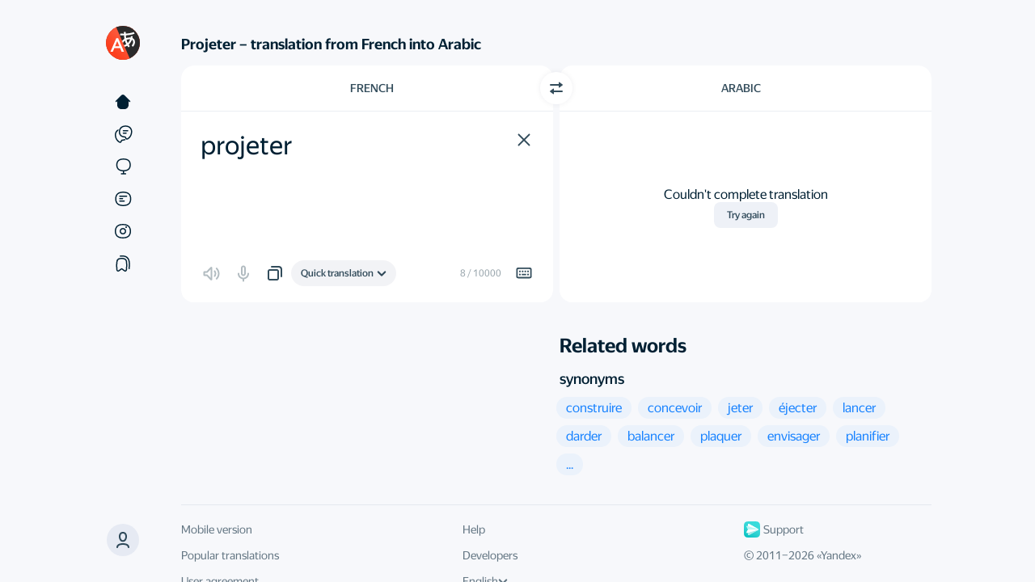

--- FILE ---
content_type: text/html
request_url: https://translate.yandex.com/dictionary/French-Arabic/projeter
body_size: 65065
content:

<!DOCTYPE html>
<html lang="en" id="app" class="
    app
    application
    application_text
    state-unresolved
    state-db_inactive
     state-translatorExpanded 
    
    
    "
>
    <head>
        

        

        <meta charset="UTF-8">
        <meta http-equiv="X-UA-Compatible" content="IE=edge">
        <meta name="google" content="notranslate">
        <meta name="keywords" content="translate, translator, translation, translation online, online translator, machine translation">
        

        <meta name="viewport" content="user-scalable=no, width=device-width, initial-scale=1.0"/>
        <meta name="apple-mobile-web-app-capable" content="yes"/>
        <meta name="description" content="Looking for the projeter translation from French into Arabic? Yandex Translate has got you covered! Our free and reliable tool provides accurate translations for over 90 languages. Simply enter the word you need, and Yandex Translate will provide you with the correct translation in seconds.">
        <link rel="canonical" href="https://translate.yandex.com/en/dictionary/French-Arabic/projeter"/>
<link rel="alternate" hreflang="ru" href="https://translate.yandex.ru/dictionary/%D0%A4%D1%80%D0%B0%D0%BD%D1%86%D1%83%D0%B7%D1%81%D0%BA%D0%B8%D0%B9-%D0%90%D1%80%D0%B0%D0%B1%D1%81%D0%BA%D0%B8%D0%B9/projeter"/>
<link rel="alternate" hreflang="be" href="https://translate.yandex.com/be/dictionary/%D0%A4%D1%80%D0%B0%D0%BD%D1%86%D1%83%D0%B7%D1%81%D0%BA%D0%B0%D1%8F-%D0%90%D1%80%D0%B0%D0%B1%D1%81%D0%BA%D0%B0%D1%8F/projeter"/>
<link rel="alternate" hreflang="kk" href="https://translate.yandex.com/kk/dictionary/%D0%A4%D1%80%D0%B0%D0%BD%D1%86%D1%83%D0%B7-%D0%90%D1%80%D0%B0%D0%B1/projeter"/>
<link rel="alternate" hreflang="uk" href="https://translate.yandex.com/uk/dictionary/%D0%A4%D1%80%D0%B0%D0%BD%D1%86%D1%83%D0%B7%D1%8C%D0%BA%D0%B0-%D0%90%D1%80%D0%B0%D0%B1%D1%81%D1%8C%D0%BA%D0%B0/projeter"/>
<link rel="alternate" hreflang="en" href="https://translate.yandex.com/en/dictionary/French-Arabic/projeter"/>
<link rel="alternate" hreflang="tr" href="https://translate.yandex.com/tr/dictionary/Fransizca-Arapca/projeter"/>
<link rel="alternate" hreflang="fr" href="https://translate.yandex.com/fr/dictionary/Francais-Arabe/projeter"/>
<link rel="alternate" hreflang="es" href="https://translate.yandex.com/es/dictionary/Frances-Arabe/projeter"/>
<link rel="alternate" hreflang="uz" href="https://translate.yandex.com/uz/dictionary/Frantsuz-Arab/projeter"/>
<link rel="alternate" hreflang="de" href="https://translate.yandex.com/de/dictionary/Franzosisch-Arabisch/projeter"/>
<link rel="alternate" hreflang="id" href="https://translate.yandex.com/id/dictionary/Prancis-Arab/projeter"/>
<link rel="alternate" hreflang="it" href="https://translate.yandex.com/it/dictionary/Francese-Arabo/projeter"/>
<link rel="alternate" hreflang="pt" href="https://translate.yandex.com/pt/dictionary/Frances-Arabe/projeter"/>

        
<meta http-equiv="Content-Security-Policy" content=" default-src 'none'; img-src 'self' data: blob: https://mc.yandex.com https://avatars-fast.yandex.net https://favicon.yandex.net https://avatars.mds.yandex.net https://s3.mds.yandex.net https://yastatic.net https://mc.admetrica.ru https://*.yandex.net:* https://yandex.ru https://ya.ru https://yandex.com https://yandex.com https://*.yandex.ru; font-src https://*.yandex.net:* https://yastatic.net; child-src blob:; worker-src 'self' blob:; frame-src 'self' https://awaps.yandex.ru https://awaps.yandex.net https://yandexadexchange.net https://*.yandexadexchange.net https://*.yandex.ru https://yastatic.net https://z5h64q92x9.net https://*.z5h64q92x9.net:*; media-src data: blob: https://yandex.st https://yastatic.net https://*.yandex.net https://*.yandex.ru https://*.adfox.ru https://yandex.ru https://yandex.com; style-src 'self' 'unsafe-inline' 'unsafe-eval' https://yandex.st https://*.yandex.net:* https://yastatic.net; script-src 'self' 'unsafe-eval' 'unsafe-inline' 'nonce-mTgFsN9pDs' https://an.yandex.ru https://yandex.st https://*.yandex.net:* https://mc.yandex.ru https://mc.yandex.com https://yastatic.net https://yandex.ru/ads*; connect-src 'self' wss://*.yandex.net https://mc.yandex.ru https://mc.yandex.com https://yandex.st https://yastatic.net https://*.yandex.by https://*.yandex.com https://*.yandex.com.tr https://*.yandex.ru https://*.yandex.kz https://*.yandex.ua https://*.yandex.net https://*.yandex.net:* https://*.yandex.ru:* https://yandex.ru https://ya.ru https://yandex.com https://yandex.com https://mc.admetrica.ru https://z5h64q92x9.net https://yandex.ru/ads*; manifest-src 'self' https://*.yandex-team.ru ">


        <title>projeter — French to Arabic translation – Yandex Translate</title>

        <link href="/opensearch.xml" rel="search" type="application/opensearchdescription+xml" title="Yandex Translate">
        <link href="/icons/favicon.ico" rel="icon" sizes="16x16 32x32 48x48 64x64" type="image/vnd.microsoft.icon">
        <link href="/icons/favicon.png" rel="apple-touch-icon" sizes="180x180">

        <script nonce="mTgFsN9pDs">
    try {
        (function () {
            var theme = localStorage.yTrSettings && JSON.parse(localStorage.yTrSettings).theme;

            if (theme === 'night') {
                document.documentElement.classList.add('theme-night');
            } else if (theme === 'system' || !theme) {
                if (window.matchMedia &&
                    window.matchMedia('(prefers-color-scheme: dark)').matches) {
                    document.documentElement.classList.add('theme-night');
                }
            }
        }());
    } catch (e) {}
</script>

        


<script nonce=mTgFsN9pDs>
    window.config = window.config || {};
    window.config.UI_LANG_PREFIX = '';
    window.config.urls = {
        TEXT_TRANSLATION: '/',
        IMAGE_TRANSLATION: '/ocr',
        DOC_TRANSLATION: '/doc',
        SITE_TRANSLATION: '/translate',
        COLLECTIONS: '/collections',
        CATALOG: '/catalog',
        EXAMPLES: '/examples',
        EDITOR: '/editor',
    };
    window.config.LOCALIZED_UI_NAMES = {"be":"Беларуская","de":"Deutsch","kk":"Қазақ","uk":"Українська","fr":"Français","en":"English","ru":"Русский","es":"Español","id":"Indonesia","tr":"Türkçe","uz":"O‘zbek","it":"Italiano","pt":"Português"};
    window.config.SECRET_KEY = 'y45dd05f8d5564da84d192449cc91e764';
    window.config.GC_STRING = 'rhm000t95s4w';
</script>


<script nonce=mTgFsN9pDs>
    window.locales = {};
    window.desktopLocales = {};
</script>


<script nonce="mTgFsN9pDs">
    
    window.LOCALES = {
        ui_language: 'UI language',
        history_setting_title: 'Translation history',
        on_screen_keyboard: 'On-screen keyboard',
        disable_history: 'Turn off history',

        translate_count_one: '{{count}} translation',
        translate_count_few: '{{count}} translations',
        translate_count_many: '{{count}} translations',

        c3po_left_requests_one: 'You have {{count}} more prompt.',
        c3po_left_requests_few: 'You have {{count}} more prompts.',
        c3po_left_requests_many: 'You have {{count}} more prompts.',

        c3po_limit_reset_time: 'Limit reset on {{val, datetime}}',
        c3po_limit_exceeded: 'You\'ve reached the prompt limit',

        c3po_brand_ai: 'Translate AI',
        c3po_load_error: 'Something went wrong',
        c3po_ask_eng: 'Ask about English',
        c3po_ask_translate: 'Ask about translation',
        c3po_ask_question: 'Ask a question',
        c3po_ask_question_no_brand: 'Ask Translate AI',
        c3po_login_title_desktop: 'Log in to discuss translation with Alice',
        c3po_login_title_no_brand: 'Log in to discuss translations',
        c3po_feedback_dislike: 'Bad answer',
        c3po_feedback_like: 'Good answer',
        c3po_generation_error: 'Generation error',
        c3po_stop_gen: 'Stop generation',
        c3po_generation_retry: 'Retry',
        c3po_context_clear_hover: 'Reset context',
        c3po_name: 'AI assistant',
        c3po_beta: 'beta',
        c3po_promo: 'Hi! I\'m Alice.{{br}}I can help you with translation, grammar, and English-related questions',
        c3po_promo_no_brand: 'Hi! I\'m Translate AI.{{br}}I can help you with translation, grammar,{{br}}and English-related questions.',
        c3po_ask: 'Ask Alice',
        c3po_ask_no_brand: 'Discuss translation',
        c3po_limit_exceeded_title: 'Prompt limit reached',
        c3po_ai_disclaimer: 'The neural network\'s answers may contain inaccuracies.',
        c3po_beta_limit: 'This functionality is currently in Beta. The number of prompts is limited.',
        c3po_ai_show_more: 'Learn more',
        c3po_context_clear_popup_title: 'Clear the context?',
        c3po_context_clear_popup_subtitle: 'Previous answers won\'t be considered in new replies.',
        c3po_feedback_placeholder: 'Tell us more about the problem',
        c3po_feedback_popup_title: 'What\'s wrong with this answer?',
        c3po_feedback_send: 'Submit',

        c3po_feedback_content: 'Inappropriate or offensive content',
        c3po_feedback_useless: 'My question wasn\'t answered',
        c3po_feedback_fact_errors: 'There are factual errors',
        c3po_feedback_view_errors: 'Display errors',
        c3po_feedback_another: 'Other',
        c3po_login_decline: 'Not now',

        c3po_ai_tooltip: 'Alice can explain grammar, answer questions, and suggest translations. Type your question in the input field.',
        c3po_ai_tooltip_no_brand: 'The Translate AI can explain grammar, answer questions, and suggest translations. Type your question in the input field.',
        c3po_open: 'Open chat',
        c3po_close: 'Close chat',
        c3po_login_description: 'The neural network can answer questions, explain grammar, and suggest alternative translations',

        suggest_text_1: 'Explain the Present Perfect',
        suggest_text_2: 'When do I use \"the\" before nouns?',
        suggest_text_3: 'Provide usage examples',
        suggest_text_4: 'Suggest synonyms',
        suggest_text_5: 'Explain the translation',
        suggest_text_6: 'Translate it differently',
        suggest_text_3_no_brand: 'Explain the usage context',
        suggest_text_4_no_brand: 'How do you pronounce it?',

        confirm_cancel_impossible: 'This action can\'t be undone',
        user_menu_login: 'Log in',

        history_clear_popup: 'Clear history?',
        history_clear: 'Clear history',
        history_modern_title: 'History',
        history_clear_confirm: 'Clear',
        history_clear_thread: 'Delete chat?',
        history_moved_cancel: 'Canceled',
        history_clear_thread_failed: 'Couldn\'t delete chat',
        history_card_c3po: 'Chat with AI assistant',

        collections_records_moved_one: 'Translation moved',
        collections_records_moved_few: 'Translations moved',
        collections_records_moved_many: 'Translations moved',
        collections_records_moved_other: 'Translations moved',

        collections_record_added_new: 'Translation added to collection {{name}}',
        collections_change_new: 'Edit',

        select_several_records: 'Select multiple entries',
        delete_all_records: 'Delete all translations',
        history_empty: 'There\'s nothing here yet',
        favourites_filter_empty: 'No matches were found',
        history_select_all: 'Select all',
        history_deselect_all: 'Deselect all',
        history_search_placeholder: 'Search',
        history_disabled_toast: 'History turned off',
        history_enabled_toast: 'History turned on',
        history_tab_all: 'All',
        history_tab_translate: 'Translations',
        history_tab_c3po: 'Questions for Alice',
        history_tab_c3po_no_brand: 'Discussion of translation',
        collections_record_added: 'Translation added to collection {}',
        collections_record_deleted: 'Translation deleted',
        collections_popup_change: 'Change',
        history: 'History',
        adjective: 'adjective',
        adjective_comparatives: 'Degrees of comparison of adjectives',
        adjective_forms: 'Adjective forms',
        adverb: 'adverb',
        adverbialParticiple: 'transgressive',
        alternate_replicas_translation: 'Alternate translation of phrases to talk to foreigners',
        article: 'article',
        available_for_many_languages: 'Available for English, French, German, Spanish, Italian, and Portuguese.',
        comment_placeholder: 'Comments',
        conjunction: 'conjunction',
        copy: 'Copy',
        daily_phrase_heading: 'Phrase of the day',
        day_phrase_home_screen_available: '\"Phrase of the day\" and voice input available from the home screen',
        declensions_header_full: 'Declensions and conjugations',
        default_question_title: 'What could be improved?',
        definition_source_robot: 'This is a definition from our robot',
        definition_source_wiki: 'Wikipedia',
        determiner: 'determiner',
        dialog_mode: 'Dialog mode',
        dictionary: 'Dictionary',
        dictionary_header_antonyms: 'Antonyms',
        dictionary_header_deriv: 'Related words',
        dictionary_header_synonyms: 'Synonyms',
        dictionary_without_web: 'Dictionary that works offline',
        digits: 'numbers',
        direct_label: 'Ad density',
        direct_with_examples_label: 'Examples and dictionary',
        document_error_size: 'The file size exceeds {0} MB',
        download_translator: 'Download Yandex Translate and instantly translate texts and unknown words from more than 100 languages',
        download_tooltip: 'Download image with text',
        drop_error_exceeded: 'Unable to get the translation. Make sure that Incognito mode is off and free space is available on your disk',
        example_ref_site_link: 'Open original',
        example_ref_site_title: 'Example from the website',
        example_ref_source_link: 'Open the source',
        examples_all: 'all',
        examples_context: 'Extended context with examples',
        examples_header_full: 'Usage examples',
        examples_other: 'other translations',
        excited_direct_label: 'Relevant ads',
        excited_incorrect_label: 'Accurate translation',
        excited_question_title: 'What did you like?',
        excited_usability_label: 'User-friendly service',
        expand_dictionary: 'More options',
        expand_examples: 'More examples',
        expand_related_words: 'More words',
        file_drop_title: 'Drag file here',
        foreignWord: 'loanword',
        idiom: 'idioms',
        idiom_example_explanation: 'This is a definition from our robot',
        incorrect_label: 'Translation accuracy',
        interjection: 'interjection',
        invariable: 'unchangeable',
        language_swap: 'Switch direction',
        learn_languages_in_translator: 'Learn languages directly in Yandex Translate',
        like_question_title: 'How do you like Yandex Translate?',
        main_screen_widget: 'Home screen widget',
        next_daily_card_phrase: 'The next phrase of the day',
        noun: 'noun',
        noun_declension: 'Declension of noun',
        noun_forms: 'Forms of noun',
        numeral: 'numeral',
        ocr_drop_title: 'Drag file here or',
        only_in_app: 'Only in the app',
        parenthetic: 'parenthetical',
        participle: 'participle',
        particle: 'particle',
        photo_translation: 'Visual translation',
        popup_empty: 'No usage examples found. Change the wording or shorten the entry',
        postposition: 'postposition',
        predicative: 'predicative',
        preposition: 'preposition',
        previous_daily_card_phrase: 'Previous phrase of the day',
        promo_translate_restrictions: 'JPG, PNG, GIF, DOC, DOCX, PDF, and other files up to 5 MB',
        pronoun: 'Pronoun',
        punctuation: 'punctuation marks',
        real_time_camera_translation: 'Real-time translation of everything your camera is pointed at',
        realtime_ocr: 'Real-time visual translation',
        reference_auto_translated: 'automatic translation',
        reference_book: '{0}, “{1}”. Translated by {2}',
        reference_movie: 'From the film “{0}”. Directed by {1}',
        reference_show: 'From the series “{0}”. Directed by {1}',
        select_dst_tooltip: 'Choose target language',
        select_file: 'Select',
        select_src_tooltip: 'Choose source language',
        send_button_title: 'Submit',
        share_interactive_reference_material: 'See translations of words as well as interactive learning materials. For example, an English verb conjugation table.',
        similar_header: 'Related words',
        smart_widget: 'Smart widget',
        success_subtitle: 'Thank you for your feedback! You\'re helping us to make the service better.',
        success_title: 'Thanks for your help!',
        translateInANewTab: 'Translate in a new tab',
        translate_images_docs: 'Translate text in images and multi-page documents',
        translating_photo: 'Translating photo',
        text_copied: 'Text copied',
        translation_copied_toast: 'Translation copied',
        translation_photos_documents: 'Translate photos and documents',
        translator_at_hand: 'Personal translator at your fingertips',
        tts_invalid_lang_toast: 'Text to Speech isn\\\'t available in this language yet',
        tts_invalid_text_content_toast: 'Text to Speech isn\'t available for this text',
        tts_invalid_text_size_toast: 'This text is too long. Try translating it in parts',
        tts_valid_text_toast: 'Voice over',
        usability_label: 'Service usability',
        verb: 'verb',
        verb_conjugation: 'Verb Conjugation',
        verb_forms: 'Verb Forms',
        action_close: 'Close',
        translateIn: 'Translate in',
        collections_fav_button_tooltip: 'Add to collection',
        collections_fav_button_delete_tooltip: 'Delete from collection',
        sharing_enabled_tooltip: 'Share',
        translation_valued_good_tooltip: 'Good translation',
        translation_valued_bad_tooltip: 'Bad translation',

        negative_feedback_popup_placeholder: 'Tell us more about the problem or suggest your own translation',
        feedback_accuracy: 'Inaccurate translation',
        feedback_unnatural: 'Unnatural language',
        feedback_insufficient_background_information: 'Not enough reference information',
        feedback_background_information_error: 'Incorrect reference information',
        feedback_other: 'Other',

        collections_title: 'Collections',
        collections_titles_my_collections: 'My collections',
        collections_titles_popular: 'collections_titles_popular',
        collections_default_name: 'New collection',
        collections_titles_favorite_translations: 'Saved translations',
        collections_favorite_translations_empty_text: 'Press the bookmark next to the translation and it will appear here',
        collections_saved_translations_empty_text: 'Add translations from Saved translations or directly from Yandex Translate',
        collections_download_error_title: 'Couldn\'t load collections',
        collections_network_error: 'Check your internet connection',
        request_retry: 'Let\'s try it again',
        collections_how_to_added_word: 'How do I add words to a collection?',
        collections_save_from_translate: 'Save from Yandex Translate',
        collections_select_word_from_set: 'Press the bookmark next to the translation and select the collection',
        collections_move_from_favorites: 'Move between collections',
        collections_select_word_from_favorites: 'Put translations where you want them',
        collections_create_collection: 'Create new collection',
        collections_confirm_delete: 'This action can\'t be undone.',
        collections_create_button: 'Create',
        collections_public_tumbler: 'Public collection',
        collections_create_limit: 'You have the maximum number of collections',
        collections_menu_item_delete: 'Delete collection',
        collections_menu_item_select: 'Select entries',
        collections_menu_item_rename: 'Rename',
        collections_edit_save: 'Save',
        collections_menu_item_share: 'Share',
        collections_records_delete: 'Delete',
        collections_create_collection_placeholder: 'New collection',
        collections_popup_favorite_delete: 'Delete all translations?',
        collections_popup_item_delete: 'Delete collection?',
        collections_popup_item_hide: 'Hide collection?',
        collections_menu_item_copy_records: 'Select and copy translations',
        collections_menu_item_check_some_records: 'Select multiple translations',
        collections_menu_item_unsubscribe: 'Unsubscribe',
        collections_menu_item_favorite_delete: 'Delete all',
        collections_button_unsubscribe: 'Unsubscribe',
        collections_menu_item_move_record: 'Move to collection',
        collections_menu_item_copy_record: 'Copy into collection',
        collections_unsubscribe_confirm: 'Are you sure you want to unsubscribe from this collection?',
        collections_subscribed: 'You are subscribed',
        collections_button_subscribe: 'Subscribe',
        collections_search_records: 'Search by collection',
        collections_copy_records: 'Copy translations',
        collections_popup_share_header: 'Share collection',
        collections_titles_my_subscriptions: 'My subscriptions',
        collections_records_move: 'Move',
        collections_records_select_all: 'Select all',
        collections_records_unselect: 'Clear selection',
        collections_records_copy: 'Copy',
        collections_list_copy_header: 'Copy into collection',
        collections_create_login_title: 'Log in or register',
        collections_login_title: 'Log in to Yandex to subscribe to this collection',
        collections_popup_share_new: 'Sync collections so that a link appears in this window',
        collections_public_edit_confirm: 'If you hide this collection, you will lose its subscribers. Even if you reopen this collection, other users will have to resubscribe. Are you sure you want to continue?',
        collections_db_error_title: 'Could not open collections',
        collections_db_error_text_blocked: 'To open collections, restart your browser',
        collections_db_error_text: 'Yandex.Translate could not connect to the browser\'s database. If this error repeats, please <a href=\"https://yandex.com/support/translate/troubleshooting.html\" target=\"_blank\">write the support service</a>. Please note that collections do not work in Incognito mode.',
        collections_go_to_translate: 'Go to Yandex Translate',
        collections_to_top: 'To the top',
        collections_sync_button: 'Sync collections',
        collections_move_limit: 'Can\'t move to this collection, because it has reached the limit of translations',
        collections_empty_search_text: 'Couldn\'t find this word in collection',
        collections_filter_placeholder: 'Find in collection',
        collections_default_fav_name: 'Favorites',
        search_collections_label: 'Find in collections',
        collections_options: 'Options',

        
        ya_gpt_feedback_title: 'Как вам результат?',
        ya_gpt_improve_text: 'Улучшить текст',
        ya_gpt_correct_errors: 'Исправить ошибки',
        ya_gpt_to_to_writer: 'В Редактор',
        ya_gpt_from_ai: 'от нейросети YandexGPT',
        ya_gpt_apply_action: 'Применить',
        ya_gpt_feedback_popup_title: 'Что понравилось в результате?',
        ya_gpt_feedback_popup_title_negative: 'Что вам не понравилось в результате?',
        ya_gpt_feedback_popup_submit: 'Submit',
        ya_gpt_feedback_popup_comment: 'Comments',
        ya_gpt_feedback_popup_option_meaning: 'Сохранён смысл',
        ya_gpt_feedback_popup_option_meaning_negative: 'Потерян смысл',
        ya_gpt_feedback_popup_option_clearer: 'Стало понятнее и структурнее',
        ya_gpt_feedback_popup_option_clearer_negative: 'Ухудшилась структура',
        ya_gpt_feedback_popup_option_correct: 'Исправлены ошибки',
        ya_gpt_feedback_popup_option_correct_negative: 'Допущены ошибки',
        ya_gpt_feedback_popup_option_other: 'Другое',
        ya_gpt_went_wrong: 'Что-то пошло не так, попробуйте ещё раз',
        
        ya_gpt_go_to_writer_onboarding_tooltip: 'ya_gpt_go_to_writer_onboarding_tooltip',
        ya_gpt_improve_in_writer: 'ya_gpt_improve_in_writer',
        ya_gpt_improve_in_writer_onboarding_tooltip: 'ya_gpt_improve_in_writer_onboarding_tooltip',
        go_to_editor_button_tooltip: 'go_to_editor_button_tooltip',

        report: 'Report',
        report_error: 'Report error',
        cancel: 'Cancel',
        cancellation: 'Cancel',
        error: 'Error',
        error_common: 'Something&#8217;s not right',
        retry: 'Try again',
        complaint_popup_info_text:  'Highlight the error',
        complaint_popup_heading: 'Found a mistake?',
        complaint_popup_proposal_text: 'You can suggest a translation',
        complaint_popup_tr_placeholder: 'Your translation',
        complaint_popup_comment_text: 'Leave a comment (optional)',
        complaint_popup_comment_placeholder: 'Your comment',
        complaint_popup_success_heading: 'Thanks for your help!',
        complaint_popup_success_text: 'Thank you for helping us with this translation and sharing your feedback. This helps make our service even better.',
        feedback_complete_title: 'Thanks for the feedback',

        editor_page_ya_gpt_disclaimer_details_link: 'Show more',
        editor_page_feedback_default_question_title: 'What should we pay attention to?',
        feedback_option_ui: 'Appearance',
        feedback_option_definition_correctness: 'Definition correctness',
        feedback_option_translation_result: 'Translation result',
        feedback_custom_translation: 'You can propose your own translation option:',
        feedback_option_level: 'Word or phrase level',
        frequent_translation: 'Common translation option',
        not_frequent_translation: 'Uncommon translation option',
        rare_translation: 'Rare translation option',
        dict_hide: 'hide',
        definition_generated: 'Definition generated by',
        ai_translate_brand_gc: 'Translate AI',
        ai_translate_brand: 'Translate AI',
        yagpt_definition_info_tooltip: 'Definitions from the YandexGPT neural network are generated automatically based on the content of the query using only indexed information publicly available on the internet. The accuracy of the definitions may vary.',
        feedbackButtonsStaffTooltip: 'feedbackButtonsStaffTooltip',
        staffFeedbackBannerTitle: 'staffFeedbackBannerTitle',
        staffFeedbackBannerDescription: 'staffFeedbackBannerDescription',
        staffFeedbackBannerButton: 'staffFeedbackBannerButton',

        url_translate: 'Translate page',
        select_tooltip: 'Select the text to see examples',
        share_search: 'Search Yandex',
        share_label_vkontakte: 'Share in VK',
        share_label_telegram: 'Share in Telegram',
        share_label_whatsapp: 'Share in WhatsApp',
        share_label_odnoklassniki: 'Share in Odnoklassniki',
        share_label_email: 'Share via email',
        translation_failed: 'Couldn\'t complete translation',
        re_translate: 'Try again',
        link_copied: 'Link copied',
        type_translation_title: 'Select a translation model',
        type_translation_description: 'Translate AI supports only some languages',
        type_translation_clasic_title: 'Quick translation',
        type_translation_limit_exceeded: 'You\'ve reached the Translate AI prompt limit',
        type_translation_shutdown: 'Sorry, Translate AI is temporarily unavailable',
        type_translation_clasic_description: 'When you need a good translation instantly',
        type_translation_LLM_title: 'Translate AI',
        type_translation_LLM_description: 'Highly accurate and natural translation. Great for long and complex texts.',
        type_translation_limit_over: 'You\'ve reached the prompt limit. Please try Translate AI again later.',
        type_translation_LLM_unavailable: 'The new technology isn\'t available for this language yet',
        type_translation_login_description: 'Powerful large language models deliver highly accurate and natural translations just like a professional translator. Perfect for long and complex texts.',
        type_translation_login_title: 'Log in to use Translate AI',
        type_translation_promo_description: 'Powerful large language models deliver highly accurate and natural translations just like a professional translator. Perfect for long and complex texts.',
        type_translation_promo_title: 'Introducing Translate AI',
        idiom_popup_close: 'Got it',
        type_translation_promo_title_dekstop: 'type_translation_promo_title_dekstop',
        type_translation_promo_subtitle_1: 'Try',
        type_translation_promo_subtitle_2: 'the enhanced model in action',
        type_translation_error_title: 'Translate AI is temporarily unavailable',
        type_translation_error_subtitle: 'Click the button to try again',
        type_translation_error_subtitle_2: 'Refreshing…',
        roll_up: 'Hide',
        show_more: 'Show more',
        homonyms_show_more_one: 'Alternative translation: {{option_1}}',
        homonyms_show_more_few: 'Alternative translations: {{option_1}} and {{option_2}}',
        homonyms_show_more_many: 'Alternative translations: {{option_1}}, {{option_2}}, and {{remaining}} more',
    };

    
    window.locales.labels = {
        expandDictionary: 'More options',
        news: 'automatic translation',
    }
    window.locales.smoothDetectLocales = {
        looksLike: 'looks like',
        identified: 'identified as',
    }
    window.locales.accessibility = {
        srcLang: 'Source language',
        dstLang: 'Target language',
    };
</script>



        


        


<script nonce="mTgFsN9pDs">
!function(n,i){if(n.Ya=n.Ya||{},Ya.Rum)throw new Error("Rum: interface is already defined");var e=n.performance,t=e&&e.timing&&e.timing.navigationStart||Ya.startPageLoad||+new Date,a=n.requestAnimationFrame,r=Ya.Rum={enabled:!!e,vsStart:document.visibilityState,vsChanged:!1,_defTimes:[],_defRes:[],_deltaMarks:{},_markListeners:{},_settings:{},_vars:{},init:function(n,i){r._settings=n,r._vars=i},getTime:e&&e.now?function(){return e.now()}:Date.now?function(){return Date.now()-t}:function(){return new Date-t},time:function(n){r._deltaMarks[n]=[r.getTime()]},timeEnd:function(n,i){var e=r._deltaMarks[n];e&&0!==e.length&&e.push(r.getTime(),i)},sendTimeMark:function(n,i,e,t){void 0===i&&(i=r.getTime()),r._defTimes.push([n,i,t]),r.mark(n,i)},sendDelta:function(n,i,e,t){var a,s=r._deltaMarks;s[n]||void 0===i||(a=t&&t.originalEndTime?t.originalEndTime:r.getTime(),s[n]=[a-i,a,e])},sendResTiming:function(n,i){r._defRes.push([n,i])},sendRaf:function(n){var i=r.getSetting("forcePaintTimeSending");if(a&&(i||!r.isVisibilityChanged())){var e="2616."+n;a(function(){!i&&r.isVisibilityChanged()||(r.getSetting("sendFirstRaf")&&r.sendTimeMark(e+".205"),a(function(){!i&&r.isVisibilityChanged()||r.sendTimeMark(e+".1928")}))})}},isVisibilityChanged:function(){return r.vsStart&&("visible"!==r.vsStart||r.vsChanged)},mark:e&&e.mark?function(n,i){e.mark(n+(i?": "+i:""))}:function(){},getSetting:function(n){var i=r._settings[n];return null===i?null:i||""},on:function(n,i){"function"==typeof i&&(r._markListeners[n]=r._markListeners[n]||[]).push(i)},sendTrafficData:function(){},finalizeLayoutShiftScore:function(){},finalizeLargestContentfulPaint:function(){},getLCPAdditionalParams:function(){}};document.addEventListener&&document.addEventListener("visibilitychange",function n(){Ya.Rum.vsChanged=!0,document.removeEventListener("visibilitychange",n)})}(window);

!function(){if(window.PerformanceLongTaskTiming){var e=function(e,n){return(e=e.concat(n)).length>300&&(e=e.slice(e.length-300)),e},n=Ya.Rum._tti={events:[],eventsAfterTTI:[],fired:!1,observer:new PerformanceObserver(function(r){var t=r.getEntries();n.events=e(n.events,t),n.fired&&(n.eventsAfterTTI=e(n.eventsAfterTTI,t))})};n.observer.observe({entryTypes:["longtask"]})}}();

Ya.Rum.observeDOMNode=window.IntersectionObserver?function(e,i,n){var t=this,o=Ya.Rum.getSetting("forcePaintTimeSending");!function r(){if(o||!t.isVisibilityChanged()){var s="string"==typeof i?document.querySelector(i):i;s?new IntersectionObserver(function(i,n){!o&&t.isVisibilityChanged()||(Ya.Rum.sendTimeMark(e),n.unobserve(s))},n).observe(s):setTimeout(r,100)}}()}:function(){};

!function(){var e,t=[];function n(){var n=Ya.Rum.getSetting("clck"),i=t.join("\r\n");if(t=[],e=null,n&&!(navigator.sendBeacon&&Ya.Rum.getSetting("beacon")&&navigator.sendBeacon(n,i))){var a=new XMLHttpRequest;a.open("POST",n),a.send(i)}}Ya.Rum.send=function(i,a,o,s,g,u,r){clearTimeout(e);var m=Ya.Rum.getSetting("slots"),c=Ya.Rum.getSetting("experiments"),v=["/reqid="+Ya.Rum.getSetting("reqid"),r?"/"+r.join("/"):"",a?"/path="+a:"",g?"/events="+g:"",m?"/slots="+m.join(";"):"",c?"/experiments="+c.join(";"):"",o?"/vars="+o:"","/cts="+(new Date).getTime(),"/*"];t.push(v.join("")),t.length<42?e=setTimeout(n,15):n()}}();

!function(){function e(){removeEventListener("load",e);var t=Ya.Rum;if(t.sendTimeMark("1724"),t.getSetting("sendAutoResTiming"))for(var a=document.querySelectorAll("script[data-rCid], div[data-rCid]"),n=0,d=a.length;n<d;n++){var r=a[n],i=r.src;if(!i){var o=getComputedStyle(r).backgroundImage;if(o){var u=o.match(/^url\(["']?(.*?)["']?\)$/);u&&(i=u[1])}}i&&t.sendResTiming(r.getAttribute("data-rCid"),i)}}Ya.Rum.enabled&&!Ya.Rum._onloadCounterInited&&(Ya.Rum._onloadCounterInited=!0,"complete"===document.readyState?e():addEventListener("load",e))}();

Ya.Rum.enabled&&(Ya.Rum.sendRetriesCount=function(e,n){if(e&&n&&!(n<1)){var u=Ya.Rum.getVarsList();u.push("13="+encodeURIComponent(e),"1385="+n),Ya.Rum.sendCounter("690.2096.3037",u)}});

!function(n){if(!n.Ya||!Ya.Rum)throw new Error("Rum: interface is not defined");var e=Ya.Rum;e.getSetting=function(n){var t=e._settings[n];return null===t?null:t||""}}("undefined"!=typeof self?self:window);

!function(e,r){var n={client:["690.2354",1e3,100,0],uncaught:["690.2361",100,10,0],external:["690.2854",100,10,0],script:["690.2609",100,10,0]},t={};r.ERROR_LEVEL={INFO:"info",DEBUG:"debug",WARN:"warn",ERROR:"error",FATAL:"fatal"},r._errorSettings={clck:"https://yandex.ru/clck/click",beacon:!0,project:"unknown",page:"",env:"",experiments:[],additional:{},platform:"",region:"",dc:"",host:"",service:"",level:"",version:"",yandexuid:"",loggedin:!1,coordinates_gp:"",referrer:!0,preventError:!1,unhandledRejection:!1,traceUnhandledRejection:!1,uncaughtException:!0,debug:!1,limits:{},silent:{},filters:{},pageMaxAge:864e6,initTimestamp:+new Date};var o=!1;function a(e,r){for(var n in r)r.hasOwnProperty(n)&&(e[n]=r[n]);return e}function i(e){return"boolean"==typeof e&&(e=+e),"number"==typeof e?e+"":null}r.initErrors=function(n){var t=a(r._errorSettings,n);o||(t.uncaughtException&&function(){var n=r._errorSettings;if(e.addEventListener)e.addEventListener("error",s),n.resourceFails&&e.addEventListener("error",l,!0),"Promise"in e&&n.unhandledRejection&&e.addEventListener("unhandledrejection",function(e){var n,t,o=e.reason,a={};o&&(o.stack&&o.message?(n=o.message,t=o.stack):(n=String(o),t=r._parseTraceablePromiseStack(e.promise),"[object Event]"===n?n="event.type: "+o.type:"[object Object]"===n&&(a.unhandledObject=o)),o.target&&o.target.src&&(a.src=o.target.src),s({message:"Unhandled rejection: "+n,stack:t,additional:a}))});else{var t=e.onerror;e.onerror=function(e,r,n,o,a){s({error:a||new Error(e||"Empty error"),message:e,lineno:n,colno:o,filename:r}),t&&t.apply(this,arguments)}}}(),t.unhandledRejection&&t.traceUnhandledRejection&&r._traceUnhandledRejection&&r._traceUnhandledRejection(),o=!0)},r.updateErrors=function(e){a(r._errorSettings,e)},r.updateAdditional=function(e){r._errorSettings.additional=a(r._errorSettings.additional||{},e)},r._handleError=function(e,o,i){var s,l,c=r._errorSettings;if(c.preventError&&e.preventDefault&&e.preventDefault(),o)s=e,l="client";else{s=r._normalizeError(e),l=s.type;var d=c.onError;"function"==typeof d&&d(s);var u=c.transform;if("function"==typeof u&&(s=u(s)),!s)return;s.settings&&(i=s.settings)}var g=+new Date,f=c.initTimestamp,p=c.pageMaxAge;if(!(-1!==p&&f&&f+p<g)){var m=n[l][1];"number"==typeof c.limits[l]&&(m=c.limits[l]);var v=n[l][2];"number"==typeof c.silent[l]&&(v=c.silent[l]);var h=n[l][3];if(h<m||-1===m){s.path=n[l][0];var E=r._getErrorData(s,{silent:h<v||-1===v?"no":"yes",isCustom:Boolean(o)},a(a({},c),i)),_=function(e){t[s.message]=!1,r._sendError(e.path,e.vars),n[l][3]++}.bind(this,E);if(void 0===c.throttleSend)_();else{if(t[s.message])return;t[s.message]=!0,setTimeout(_,c.throttleSend)}}}},r._getReferrer=function(r){var n=r.referrer,t=typeof n;return"function"===t?n():"string"===t&&n?n:!1!==n&&e.location?e.location.href:void 0},r.getErrorSetting=function(e){return r._errorSettings[e]},r._buildExperiments=function(e){return e instanceof Array?e.join(";"):""},r._buildAdditional=function(e,r){var n="";try{var t=a(a({},e),r);0!==Object.keys(t).length&&(n=JSON.stringify(t))}catch(e){}return n},r._getErrorData=function(n,t,o){t=t||{};var a=r._buildExperiments(o.experiments),s=r._buildAdditional(o.additional,n.additional),l={"-stack":n.stack,"-url":n.file,"-line":n.line,"-col":n.col,"-block":n.block,"-method":n.method,"-msg":n.message,"-env":o.env,"-external":n.external,"-externalCustom":n.externalCustom,"-project":o.project,"-service":n.service||o.service,"-page":n.page||o.page,"-platform":o.platform,"-level":n.level,"-experiments":a,"-version":o.version,"-region":o.region,"-dc":o.dc,"-host":o.host,"-yandexuid":o.yandexuid,"-loggedin":o.loggedin,"-coordinates_gp":n.coordinates_gp||o.coordinates_gp,"-referrer":r._getReferrer(o),"-source":n.source,"-sourceMethod":n.sourceMethod,"-type":t.isCustom?n.type:"","-additional":s,"-adb":i(Ya.blocker)||i(o.blocker),"-cdn":e.YaStaticRegion,"-ua":navigator.userAgent,"-silent":t.silent,"-ts":+new Date,"-init-ts":o.initTimestamp};return o.debug&&e.console&&console[console[n.level]?n.level:"error"]("[error-counter] "+n.message,l,n.stack),{path:n.path,vars:l}},r._baseNormalizeError=function(e){var r=(e=e||{}).error,n=e.filename||e.fileName||"",t=r&&r.stack||e.stack||"",o=e.message||"",a=r&&r.additional||e.additional;return{file:n,line:e.lineno||e.lineNumber,col:e.colno||e.colNumber,stack:t,message:o,additional:a}},r._normalizeError=function(e){var n=r._baseNormalizeError(e),t="uncaught",o=r._isExternalError(n.file,n.message,n.stack),a="",i="";return o.hasExternal?(t="external",a=o.common,i=o.custom):/^Script error\.?$/.test(n.message)&&(t="script"),n.external=a,n.externalCustom=i,n.type=t,n},r._createVarsString=function(e){var r=[];for(var n in e)e.hasOwnProperty(n)&&(e[n]||0===e[n])&&r.push(n+"="+encodeURIComponent(e[n]).replace(/\*/g,"%2A"));return r.join(",")},r._sendError=function(e,n){r.send(null,e,r._createVarsString(n),null,null,null,null)};var s=function(e){r._handleError(e,!1)},l=function(e){var n=e.target;if(n){var t=n.srcset||n.src;if(t||(t=n.href),t){var o=n.tagName||"UNKNOWN";r.logError({message:o+" load error",additional:{src:t}})}}};r._parseTraceablePromiseStack=function(){}}("undefined"!=typeof self?self:window,Ya.Rum);

!function(e){var r={url:{0:/(miscellaneous|extension)_bindings/,1:/^chrome:/,2:/kaspersky-labs\.com\//,3:/^(?:moz|chrome|safari)-extension:\/\//,4:/^file:/,5:/^resource:\/\//,6:/webnetc\.top/,7:/local\.adguard\.com/},message:{0:/__adgRemoveDirect/,1:/Content Security Policy/,2:/vid_mate_check/,3:/ucapi/,4:/Access is denied/i,5:/^Uncaught SecurityError/i,6:/__ybro/,7:/__show__deepen/,8:/ntp is not defined/,9:/Cannot set property 'install' of undefined/,10:/NS_ERROR/,11:/Error loading script/,12:/^TypeError: undefined is not a function$/,13:/__firefox__\.(?:favicons|metadata|reader|searchQueryForField|searchLoginField)/},stack:{0:/(?:moz|chrome|safari)-extension:\/\//,1:/adguard.*\.user\.js/i}};function n(e,r){if(e&&r){var n=[];for(var o in r)if(r.hasOwnProperty(o)){var i=r[o];"string"==typeof i&&(i=new RegExp(i)),i instanceof RegExp&&i.test(e)&&n.push(o)}return n.join("_")}}function o(e,o){var i,a=[];for(var t in r)r.hasOwnProperty(t)&&(i=n(e[t],o[t]))&&a.push(t+"~"+i);return a.join(";")}e._isExternalError=function(n,i,a){var t=e._errorSettings.filters||{},s={url:(n||"")+"",message:(i||"")+"",stack:(a||"")+""},c=o(s,r),u=o(s,t);return{common:c,custom:u,hasExternal:!(!c&&!u)}}}(Ya.Rum);

!function(){"use strict";var e;(e=Ya.Rum).logError=function(r,o,s){r=r||{},"string"!=typeof o&&void 0!==o||((o=new Error(o)).justCreated=!0);var a=r.message||"",t=e._baseNormalizeError(o);t.message&&!r.ignoreErrorMessage&&(a&&(a+="; "),a+=t.message),t.message=a||"Empty error";for(var g=["service","source","type","block","additional","level","page","method","sourceMethod","coordinates_gp"],i=0;i<g.length;i++){var n=g[i];r[n]?t[n]=r[n]:o&&o[n]&&(t[n]=o[n])}e._handleError(t,!0,s)}}();


Ya.reqid = '1768732592300736-5174361328572242472';

Ya.Rum.init({
    beacon: true,
    clck: 'https://yandex.com/clck/click/',
    slots: [],
    reqid: Ya.reqid
}, {
    '287': '213',
    '143': '28.575.2048',
    '-project': 'translate',
    '-env': 'production',
    '-platform': 'desktop',
    '-version': 'v240.0',
});

Ya.Rum.initErrors({
    project: 'translate',
    page: '',
    env: 'production',
    platform: 'desktop',
    version: 'v240.0',
    clck: 'https://yandex.com/clck/click/',
    slots: [],
    reqid: Ya.reqid,
    resourceFails: true,
    limits: {
        client: 10,
        uncaught: 100,
        script: 0,
        external: 10
    },
    filters: {
        message: {
            '0': /document\.querySelectorAll\(\.\.\.\)\[Symbol\.iterator\] is not a function/,
            '1': /document\.getElementsByClassName\("translation"\)\[0\]\.innerText/,
            '2': /ResizeObserver loop limit exceeded/,
            '3': /ResizeObserver loop completed with undelivered notifications/,
        },
        stack: {
            '0': /^$/,
        }
    },
    throttleSend: 0,
    transform: function (error) {
        if (!error.stack) {
            error.additional = {
                text: 'No stacktrace',
            };
        }

        if (window._rumLatestTapEvent) {
            var latestTap = window._rumLatestTapEvent;
            if (latestTap.ts) {
                latestTap.delay = Date.now() - latestTap.ts;
                delete latestTap.ts;
            }
            error.additional = latestTap;
        }
        return error;
    }
});

if (!Ya.reqid) {
    Ya.Rum.logError('reqid is empty');
}
</script>



        <style nonce="mTgFsN9pDs">
            
            .app.state-unresolved {
                visibility: hidden;
            }
            
            .state-hidden {
                display: none;
            }
        </style>

        
        <link rel="stylesheet" href="https://yastatic.net/s3/translate/v240.0/dist/styles/bundles/text.css" type="text/css">
        <link rel="stylesheet" href="https://yastatic.net/s3/translate/v240.0/dist/styles/bundles/text.react.css" type="text/css">
        <style id="collectionColors" nonce="mTgFsN9pDs"></style>

        
        <style id="textlayerCustomStyles" nonce="mTgFsN9pDs"></style>

        

<script type="application/ld+json">
    {
        "@context": "https://schema.org",
        "@type": "WebSite",
        "url": "https://translate.yandex.com/en/dictionary/French-Arabic/projeter",
        "name": "Yandex Translate",
        "description": "Free online translation service powered by Yandex.Translate"
    }
</script>

<meta name="twitter:card" content="summary" />
<meta name="twitter:site" content="@TranslateYandex" />
<meta name="twitter:creator" content="@TranslateYandex" />

<meta property="og:url" content= "https://translate.yandex.com/en/dictionary/French-Arabic/projeter" />
<meta property="og:type" content="website"/>
<meta property="og:image" content="https://yastatic.net/s3/translate/microdata/logo.png"/> 

<meta property="og:title" content="projeter - Dictionary and online translation - Yandex Translate."/>
<meta property="og:description" content="Yandex Translate is a free online translation tool that allows you to translate text, documents, and images in over 90 languages. In addition to translation, Yandex Translate also offers a comprehensive dictionary with meanings, synonyms, and examples of usage for words and phrases."/>

    </head>
    <body data-text="projeter"
          data-lang="fr-ar"
          data-source-lang="fr"
          data-target-lang="ar">

        

<header id="header" class="header">
    

<div id="headerNavMenuBtn" class="header-nav-btn button button_view_ghost">
    <svg width="24" height="24" viewBox="0 0 24 24" fill="none" xmlns="http://www.w3.org/2000/svg">
    <path
        d="M2 7C2 6.44772 2.44772 6 3 6H21C21.5523 6 22 6.44772 22 7C22 7.55228 21.5523 8 21 8H3C2.44772 8 2 7.55228 2 7Z"
        />
    <path
        d="M2 12C2 11.4477 2.44772 11 3 11H21C21.5523 11 22 11.4477 22 12C22 12.5523 21.5523 13 21 13H3C2.44772 13 2 12.5523 2 12Z"
        />
    <path
        d="M3 16C2.44772 16 2 16.4477 2 17C2 17.5523 2.44772 18 3 18H21C21.5523 18 22 17.5523 22 17C22 16.4477 21.5523 16 21 16H3Z"
        />
</svg>

</div>
<div id="headerNavMenuPopup" class="header-nav-popup">
    <div class="header-nav-overlay"></div>
    <nav class="header-nav-content">
        <a href="/"
           tabindex="0"
           data-tracker-goal="TAB_NAVIGATE_TEXT"
           data-tracking-data='{"id": "tabs/text", "elem": "popup"}'
           data-page-name="text"
           class="header-popup-link header-popup-link_active">
            Text
        </a>

        <a href="/examples"
           tabindex="0"
           data-tracker-goal="TAB_NAVIGATE_EXAMPLES"
           data-tracking-data='{"id": "tabs/examples", "elem": "popup"}'
           data-page-name="examples"
           class="header-popup-link">
            Examples
        </a>

        

        <a href="/translate"
           tabindex="0"
           data-tracker-goal="TAB_NAVIGATE_URL"
           data-tracking-data='{"id": "tabs/url", "elem": "popup"}'
           data-page-name="url"
           class="header-popup-link ">
            Sites
        </a>

        <a href="/doc"
           tabindex="0"
           data-tracker-goal="TAB_NAVIGATE_DOC"
           data-tracking-data='{"id": "tabs/doc", "elem": "popup"}'
           data-page-name="doc"
           class="header-popup-link ">
            Documents
        </a>

        
            <a href="/ocr"
               tabindex="0"
               data-tracker-goal="TAB_NAVIGATE_IMAGE"
               data-tracking-data='{"id": "tabs/image", "elem": "popup"}'
               data-page-name="image"
               class="header-popup-link ">
                Images
            </a>
        

        

        
        <a href="/collections"
            tabindex="0"
            data-tracker-goal="TAB_NAVIGATE_COLLECTIONS"
            data-tracking-data='{"id": "tabs/collections", "elem": "popup"}'
            data-page-name="collections"
            class="header-popup-link">
             Collections
        
     </a>
    </nav>
</div>


    <div class="header-logo">
        <a tabindex="0"
            href=https://yandex.com
           class="header-logo-yandex"
           target="_top"
           title="Yandex"
           data-tracking-data='{"id": "yandex"}'>
            

<svg xmlns="http://www.w3.org/2000/svg" width="72.072" height="28.128">
    <path
        d="m11.47 13.66 3.55-8.07h-2.95l-3.55 8.07Zm-1.89 8.61v-2.83c0-2.14-.27-2.76-1.08-4.54L4.22 5.59H1.2L6.67 17.5v4.77Zm32.23.24c1.34 0 2.45-.62 3.21-1.8l.15 1.56h2.64V5.59h-2.86v6.03c-.72-1.08-1.77-1.66-3.02-1.66-2.76 0-4.68 2.33-4.68 6.36 0 3.98 1.87 6.19 4.56 6.19Zm17.54-1.05v-2.33c-.89.6-2.37 1.13-3.77 1.13-2.08 0-2.88-.99-3-3h6.89v-1.52c0-4.2-1.85-5.78-4.7-5.78-3.48 0-5.14 2.66-5.14 6.31 0 4.2 2.07 6.24 5.71 6.24 1.83 0 3.17-.48 4.01-1.05Zm-30.74-7.85c.53-.65 1.37-1.2 2.4-1.2 1.01 0 1.46.43 1.46 1.34v8.52h2.86v-8.81c0-2.4-.96-3.45-3.29-3.45-1.7 0-2.71.62-3.29 1.2h-.14l-.07-1.01h-2.79v12.07h2.86Zm-5.19.43c0-2.93-1.48-4.03-4.51-4.03-1.89 0-3.38.6-4.25 1.1v2.38c.77-.58 2.45-1.2 3.92-1.2 1.36 0 1.99.48 1.99 1.77v.68h-.46c-4.37 0-6.31 1.44-6.31 3.88 0 2.45 1.49 3.82 3.7 3.82 1.68 0 2.4-.55 2.95-1.13h.12c.02.31.12.72.21.96h2.79c-.1-.98-.15-1.97-.15-2.95Zm44.72 8.23h3.21l-3.93-6.21 3.4-5.86h-2.85l-2.07 3.65-2.3-3.65h-3.22l3.65 5.78-3.79 6.29h2.9l2.43-4.08ZM42.65 12.22c1.53 0 2.3 1.22 2.3 4 0 2.81-.81 4.04-2.42 4.04-1.56 0-2.33-1.2-2.33-3.94 0-2.86.82-4.1 2.45-4.1Zm12.07 0c1.42 0 1.85 1.17 1.85 2.68v.24h-3.99c.08-1.92.77-2.92 2.14-2.92Zm-34.15 7.17c-.36.53-1.03.96-2.04.96-1.2 0-1.8-.67-1.8-1.7 0-1.37.98-1.87 3.43-1.87h.41Z"
    />
</svg>


        </a>
        <a tabindex="0"
           href="/"
           class="header-logo-title"
           target="_top"
           title="Translate"
           data-tracking-data='{"id": "yandexTranslate"}'>
            

<svg xmlns="http://www.w3.org/2000/svg" width="86.256" height="28.128">
    <path
        d="M.48 7.85h3.96v14.42h2.9V7.85h3.96V5.59H.48Zm12.96 6.89c.79-1.47 1.97-2.21 3.72-2.12V9.94c-1.63.09-2.98 1.08-3.65 2.66h-.07l-.07-2.4h-2.79v12.07h2.86Zm13.94-.7c0-2.93-1.48-4.03-4.51-4.03-1.89 0-3.38.6-4.25 1.1v2.38c.77-.58 2.45-1.2 3.92-1.2 1.36 0 1.99.48 1.99 1.77v.68h-.46c-4.37 0-6.31 1.44-6.31 3.88 0 2.45 1.49 3.82 3.7 3.82 1.68 0 2.4-.55 2.95-1.13h.12c.02.31.12.72.21.96h2.79c-.1-.98-.15-1.97-.15-2.95Zm-2.85 5.35c-.36.53-1.03.96-2.04.96-1.2 0-1.8-.67-1.8-1.7 0-1.37.98-1.87 3.43-1.87h.41Zm8.01-5.78c.53-.65 1.37-1.2 2.4-1.2 1.01 0 1.47.43 1.47 1.34v8.52h2.85v-8.81c0-2.4-.96-3.45-3.28-3.45-1.71 0-2.72.62-3.29 1.2h-.15l-.07-1.01h-2.78v12.07h2.85Zm12.72 8.9c2.84 0 4.68-1.17 4.68-4.03 0-2.11-1.46-3.22-3.88-3.55-1.2-.17-2.21-.31-2.21-1.47 0-.91.72-1.32 2.06-1.32 1.85 0 3.03.68 3.22.82v-2.33s-1.13-.67-3.51-.67c-2.92 0-4.56 1.54-4.56 3.62 0 2.14 1.23 3.24 3.58 3.56 1.66.21 2.54.67 2.54 1.72 0 .94-.74 1.4-2.37 1.4-2.09 0-3.43-1.08-3.67-1.2v2.32s1.34 1.13 4.12 1.13ZM54.6 5.59h-2.86v16.68h2.86Zm11.42 8.45c0-2.93-1.48-4.03-4.51-4.03-1.89 0-3.38.6-4.25 1.1v2.38c.77-.58 2.45-1.2 3.92-1.2 1.36 0 1.99.48 1.99 1.77v.68h-.46c-4.37 0-6.31 1.44-6.31 3.88 0 2.45 1.49 3.82 3.7 3.82 1.68 0 2.4-.55 2.95-1.13h.12c.02.31.12.72.21.96h2.79c-.1-.98-.15-1.97-.15-2.95Zm-2.85 5.35c-.36.53-1.03.96-2.04.96-1.2 0-1.8-.67-1.8-1.7 0-1.37.98-1.87 3.43-1.87h.41Zm4.2-9.19v2.26h1.51v6.19c0 2.25 1.27 3.86 3.91 3.86 1.39 0 2.19-.31 2.19-.31v-2.33s-.53.39-1.49.39c-1.2 0-1.75-.7-1.75-1.59v-6.21h3V10.2h-3V7.56h-2.86v2.64Zm18.05 11.26v-2.33c-.89.6-2.38 1.13-3.77 1.13-2.09 0-2.88-.99-3-3h6.89v-1.52c0-4.2-1.85-5.78-4.71-5.78-3.48 0-5.13 2.66-5.13 6.31 0 4.2 2.06 6.24 5.71 6.24 1.82 0 3.17-.48 4.01-1.05Zm-4.64-9.24c1.42 0 1.85 1.17 1.85 2.68v.24h-3.98c.07-1.92.77-2.92 2.13-2.92Z"
    />
</svg>


        </a>
    </div>

    <div class="header-sideNav">
        

    <div class="header-userBox">
        <div class="userMenu-addUser-wrapper">
            <button
                data-qa="user-avatar"
                id="userButton"
                class="userMenu-loginUser-button userIcon"
                tabindex="0">
                <svg class="icn icn_profile" width="24px" height="24px">
    <use xlink:href="#icn-profile"/>
</svg>

            </button>
        </div>

        <div id="userMenu"
             class="listbox userMenu state-hidden state-fadeaway state-unselectable">
            <div class="userMenu-wrap">
                <div class="userMenu-currentUser">
                    <a class="userMenu-addUser"
                    href="https://passport.yandex.com/auth?mode=add-user&amp;retpath=https%3A%2F%2Ftranslate.yandex.com%2Fdictionary%2FFrench-Arabic%2Fprojeter"
                    data-tracking-data='{"id": "user/listbox/addUser"}'>
                        <div class="userMenu-addUser-wrapper">
                            <div class="userMenu-loginUser-icon">
                                
                                    <svg class="icn icn_yandex-en" width="32px" height="32px">
    <use xlink:href="#icn-yandex-en"/>
</svg>

                                
                            </div>
                            <div class="userMenu-addUser-title">Log in</div>
                        </div>
                    </a>
                </div>

                <div class="userMenu-settings">
                    

<script nonce="mTgFsN9pDs">
    window.locales.themeLabels = {
        light: 'Light',
        night: 'Dark',
        system: 'System default',
    };
    window.locales.themePromo = {
        label: 'Dark theme is now available!',
        hint: 'Plus, new interface settings and features',
        actionButton: 'Great, turn it on!',
        closeButton: 'Thank you!',
    };
</script>

<div class="userMenu-themeSwitcher"></div>

                    

<script nonce="mTgFsN9pDs">
    window.locales.settingOptions = {
        autocorrect: 'Autocorrect spelling',
        enter: 'Line break with Enter',
        history: 'Translation history',
        history_setting_title: 'Translation history',
        hotkeys: 'Use keyboard shortcuts',
    };
    window.locales.settingOptionDescritions = {
        autocorrect: 'We\'ll correct any typos we find',
        enter: 'Otherwise, line break with Shift+Enter',
        shift: 'By default, line breaks are inserted by pressing Enter',
        hotkeys: 'To quickly access functions with the keyboard',
    };
</script>

<div class="userMenu-settingOptions"></div>

                </div>
            </div>
        </div>
    </div>


    </div>
</header>


        

<script nonce="mTgFsN9pDs">
    window.desktopLocales.hotKeys = {
        FOCUS_INPUT_HOTKEY: 'focus on input field',
        SWAP_LANGS_HOTKEY: 'Swap source and target languages',
        SRC_TTS_HOTKEY: 'listen to source text',
        DST_TTS_HOTKEY: 'listen to translation',
        CLEAR_INPUT_HOTKEY: 'Clear',
        FAV_HOTKEY: 'add translation to favorites',
        ASR_HOTKEY: 'Voice input',
        COPY_HOTKEY: 'copy translation',
    };
</script>

<div
    id="hotKeysCheatSheet"
    class="tooltip hotkeys-tooltip state-fadeaway state-hidden"
    data-align="top-left"
></div>



        <svg version="1.1" xmlns="http://www.w3.org/2000/svg" xmlns:xlink="http://www.w3.org/1999/xlink" x="0px" y="0px"
     viewBox="0 0 24 24" xml:space="preserve" width="24px" height="24px" class="state-hidden">

    
    <g stroke="none" id="icn-rotate-left">
        <path fill="currentColor" fill-rule="evenodd" clip-rule="evenodd" d="M5.91813 1.47425C5.7791 1.09228 5.26828 1.02364 5.03338 1.35537L2.94007 4.31131C2.73662 4.5986 2.88295 5.00065 3.22348 5.08995L6.72708 6.00879C7.12026 6.11191 7.46745 5.73098 7.32843 5.34901L6.93857 4.27789C7.42466 4.09807 7.95046 3.99991 8.50001 3.99991C10.9853 3.99991 13 6.01463 13 8.49991C13 9.89695 12.3646 11.1447 11.3632 11.9717C10.9374 12.3234 10.8773 12.9537 11.229 13.3795C11.5807 13.8054 12.211 13.8655 12.6368 13.5138C14.0785 12.3232 15 10.5187 15 8.49991C15 4.91006 12.0899 1.99991 8.50001 1.99991C7.71132 1.99991 6.95471 2.14072 6.25453 2.3985L5.91813 1.47425Z"/>
        <path fill="currentColor" fill-rule="evenodd" clip-rule="evenodd" d="M2 7.99991C1.44772 7.99991 1 8.44762 1 8.99991V13.9999C1 14.5522 1.44772 14.9999 2 14.9999H8C8.55228 14.9999 9 14.5522 9 13.9999V8.99991C9 8.44762 8.55228 7.99991 8 7.99991H2ZM3 9.99991V12.9999H7V9.99991H3Z"/>
    </g>
    <g stroke="none" id="icn-rotate-right">
        <path fill="currentColor" fill-rule="evenodd" clip-rule="evenodd" d="M10.0819 1.47425C10.2209 1.09228 10.7317 1.02364 10.9666 1.35537L13.0599 4.31131C13.2634 4.5986 13.117 5.00065 12.7765 5.08995L9.27292 6.00879C8.87974 6.11191 8.53255 5.73098 8.67157 5.34901L9.06143 4.27789C8.57534 4.09807 8.04954 3.99991 7.49999 3.99991C5.0147 3.99991 2.99999 6.01463 2.99999 8.49991C2.99999 9.89695 3.63542 11.1447 4.63676 11.9717C5.06259 12.3234 5.12271 12.9537 4.77102 13.3795C4.41934 13.8054 3.78903 13.8655 3.3632 13.5138C1.92154 12.3232 0.999986 10.5187 0.999986 8.49991C0.999986 4.91006 3.91014 1.99991 7.49999 1.99991C8.28868 1.99991 9.04529 2.14072 9.74547 2.3985L10.0819 1.47425Z"/>
        <path fill="currentColor" fill-rule="evenodd" clip-rule="evenodd" d="M14 7.99991C14.5523 7.99991 15 8.44762 15 8.99991V13.9999C15 14.5522 14.5523 14.9999 14 14.9999H8C7.44772 14.9999 7 14.5522 7 13.9999V8.99991C7 8.44762 7.44772 7.99991 8 7.99991H14ZM13 9.99991V12.9999H9V9.99991H13Z"/>
    </g>
    <g stroke="none" id="icn-tick">
        <path d="M6.47222 10.4485L3.75222 7.3405C3.57731 7.14105 3.33034 7.01926 3.06563 7.00191C2.80092 6.98457 2.54017 7.07309 2.34072 7.248C2.14128 7.42291 2.01949 7.66988 2.00214 7.93459C1.9848 8.1993 2.07331 8.46005 2.24822 8.6595L5.74822 12.6595C5.84412 12.7693 5.96286 12.8568 6.09613 12.9159C6.2294 12.975 6.37398 13.0042 6.51974 13.0016C6.6655 12.9989 6.80891 12.9644 6.93993 12.9005C7.07095 12.8365 7.18641 12.7447 7.27822 12.6315L13.7782 4.6315C13.8611 4.52952 13.9231 4.41223 13.9606 4.28631C13.9981 4.16039 14.0105 4.02831 13.997 3.89761C13.9835 3.76691 13.9443 3.64016 13.8818 3.52458C13.8193 3.409 13.7347 3.30686 13.6327 3.224C13.5308 3.14113 13.4135 3.07916 13.2875 3.04163C13.1616 3.0041 13.0295 2.99173 12.8988 3.00524C12.7681 3.01875 12.6414 3.05788 12.5258 3.12037C12.4102 3.18287 12.3081 3.26752 12.2252 3.3695L6.47222 10.4495V10.4485Z" fill="currentColor"/>
    </g>

    
    <g stroke="none" id="icn-feedback">
        <path d="M6.5 6C6.5 6.55228 6.05228 7 5.5 7C4.94772 7 4.5 6.55228 4.5 6C4.5 5.44772 4.94772 5 5.5 5C6.05228 5 6.5 5.44772 6.5 6Z" fill="currentColor"/>
        <path d="M9.5 7C10.0523 7 10.5 6.55228 10.5 6C10.5 5.44772 10.0523 5 9.5 5C8.94771 5 8.5 5.44772 8.5 6C8.5 6.55228 8.94771 7 9.5 7Z" fill="currentColor"/>
        <path d="M4.6725 8.32533C4.29986 8.50619 4.1444 8.9549 4.32526 9.32754C4.34647 9.37111 4.37004 9.4135 4.39436 9.45539C4.472 9.58911 4.61907 9.81728 4.84555 10.0671C5.05485 10.298 5.33777 10.5537 5.70283 10.7688C6.17468 11.0467 6.77336 11.25 7.49999 11.25C8.22662 11.25 8.8253 11.0467 9.29714 10.7688C9.66221 10.5537 9.94513 10.298 10.1544 10.0671C10.3809 9.81728 10.528 9.58911 10.6056 9.45539C10.6299 9.4135 10.6535 9.37111 10.6747 9.32754C10.8556 8.9549 10.7001 8.50619 10.3275 8.32533C9.95669 8.14536 9.51058 8.29839 9.32797 8.66703C9.25323 8.80952 9.15071 8.94095 9.04311 9.05965C8.91387 9.20221 8.74547 9.35285 8.53583 9.47634C8.27261 9.6314 7.93436 9.75005 7.49999 9.75005C7.06562 9.75005 6.72737 9.6314 6.46415 9.47634C6.2545 9.35285 6.08611 9.20221 5.95687 9.05965C5.84926 8.94095 5.74674 8.80952 5.672 8.66703C5.4894 8.29839 5.04329 8.14536 4.6725 8.32533Z" fill="currentColor"/>
        <path fill-rule="evenodd" clip-rule="evenodd" d="M7.5 15C11.6421 15 15 11.6421 15 7.5C15 3.35786 11.6421 0 7.5 0C3.35786 0 0 3.35786 0 7.5C0 11.6421 3.35786 15 7.5 15ZM7.5 13C10.5376 13 13 10.5376 13 7.5C13 4.46243 10.5376 2 7.5 2C4.46243 2 2 4.46243 2 7.5C2 10.5376 4.46243 13 7.5 13Z" fill="currentColor"/>
        <path d="M5.77576 15.825C7.00163 18.2984 9.5521 19.9988 12.4997 19.9988C16.6419 19.9988 19.9997 16.641 19.9997 12.4988C19.9997 9.55075 18.2988 6.99994 15.8247 5.77429C15.9396 6.33152 16 6.90868 16 7.49994C16 7.74615 15.9895 7.98991 15.969 8.23081C17.2082 9.23929 17.9997 10.7766 17.9997 12.4988C17.9997 15.5364 15.5373 17.9988 12.4997 17.9988C10.7779 17.9988 9.24079 17.2076 8.2323 15.9688C7.99093 15.9894 7.74668 15.9999 7.49998 15.9999C6.90923 15.9999 6.33255 15.9397 5.77576 15.825Z" fill="currentColor"/>
        <path d="M9.26966 15.8155C9.33768 15.9658 9.45562 16.0945 9.61858 16.1736C9.98937 16.3535 10.4355 16.2005 10.6181 15.8319C10.6511 15.769 10.6908 15.7092 10.7319 15.6515C10.8395 15.5005 11.005 15.3061 11.2371 15.1364C10.6197 15.4392 9.96015 15.6692 9.26966 15.8155Z" fill="currentColor"/>
        <path d="M12.5004 14.7488C12.2158 14.7422 11.9591 14.7897 11.7409 14.868C12.4275 14.472 13.0536 13.9827 13.6018 13.4175C14.5622 13.7259 15.1543 14.3862 15.4357 14.7812C15.5474 14.9381 15.6178 15.0626 15.652 15.1273C15.8514 15.504 15.7203 15.9828 15.3273 16.1736C14.9565 16.3535 14.5104 16.2005 14.3278 15.8319C14.2948 15.769 14.2551 15.7092 14.2139 15.6515C13.9713 15.3109 13.4335 14.7491 12.5004 14.7488Z" fill="currentColor"/>
        <path d="M14.7296 11.9723C15.1711 11.8684 15.4997 11.472 15.4997 10.9988C15.4997 10.857 15.4702 10.7221 15.417 10.5999C15.2288 11.0802 14.9981 11.5392 14.7296 11.9723Z" fill="currentColor"/>
    </g>
</svg>

<svg version="1.1" xmlns="http://www.w3.org/2000/svg" xmlns:xlink="http://www.w3.org/1999/xlink" x="0px" y="0px"
     viewBox="0 0 24 24" xml:space="preserve" width="24px" height="24px" class="state-hidden">
     
     <g stroke="none" id="icn-arrow">
         <path fill-rule="evenodd" clip-rule="evenodd" d="M1.04955 3.6731C0.659262 4.06366 0.659231 4.69678 1.04966 5.0872L5.29269 9.33024C5.68322 9.72077 6.31638 9.72077 6.70691 9.33024L10.9499 5.0872C11.3404 4.69678 11.3403 4.06366 10.9501 3.6731C10.5596 3.28234 9.92607 3.28208 9.53544 3.6727L5.9998 7.20835L2.46416 3.6727C2.07354 3.28208 1.44003 3.28234 1.04955 3.6731Z" fill="currentColor" />
     </g>

     
    <g stroke="none" id="icn-copy">
        <path fill="currentColor" fill-rule="evenodd" clip-rule="evenodd" d="M8 5H10H15.7951C16.9095 5 17.3137 5.11603 17.7211 5.33392C18.1285 5.5518 18.4482 5.87154 18.6661 6.27894C18.884 6.68635 19 7.09046 19 8.20486V16C19 16.5523 19.4477 17 20 17C20.5523 17 21 16.5523 21 16V8.12777C21 6.34473 20.8143 5.69816 20.4657 5.04631C20.1171 4.39446 19.6055 3.88288 18.9537 3.53427C18.3018 3.18565 17.6553 3 15.8722 3H10H8C7.44772 3 7 3.44772 7 4C7 4.55228 7.44772 5 8 5ZM15.7211 7.33392C15.3136 7.11603 14.9095 7 13.7951 7H6.20486C5.09046 7 4.68635 7.11603 4.27894 7.33392C3.87154 7.5518 3.5518 7.87154 3.33392 8.27894C3.11603 8.68635 3 9.09046 3 10.2049V17.7951C3 18.9095 3.11603 19.3137 3.33392 19.7211C3.5518 20.1285 3.87154 20.4482 4.27894 20.6661C4.68635 20.884 5.09046 21 6.20486 21H13.7951C14.9095 21 15.3136 20.884 15.7211 20.6661C16.1285 20.4482 16.4482 20.1285 16.6661 19.7211C16.884 19.3137 17 18.9095 17 17.7951V10.2049C17 9.09046 16.884 8.68635 16.6661 8.27894C16.4482 7.87154 16.1285 7.5518 15.7211 7.33392Z"/>
    </g>
    <g stroke="none" id="icn-share">
        <path fill="currentColor" fill-rule="evenodd" clip-rule="evenodd" d="M20 5.75C20 7.54493 18.5449 9 16.75 9C15.8605 9 15.0544 8.64265 14.4676 8.06369L9.3114 10.9063C9.4335 11.2481 9.5 11.6163 9.5 12C9.5 12.3853 9.43296 12.7549 9.30991 13.0978L14.4663 15.9376C15.0533 15.3579 15.8598 15 16.75 15C18.5449 15 20 16.4551 20 18.25C20 20.0449 18.5449 21.5 16.75 21.5C14.9551 21.5 13.5 20.0449 13.5 18.25C13.5 18.0671 13.5151 17.8877 13.5442 17.713L8.06575 14.6959C7.54732 15.0457 6.92251 15.25 6.25 15.25C4.45507 15.25 3 13.7949 3 12C3 10.2051 4.45507 8.75 6.25 8.75C6.92432 8.75 7.55067 8.95536 8.06993 9.30696L13.5445 6.28881C13.5152 6.11356 13.5 5.93356 13.5 5.75C13.5 3.95507 14.9551 2.5 16.75 2.5C18.5449 2.5 20 3.95507 20 5.75Z"/>
    </g>
    <g stroke="none" id="icn-clear">
        <path fill="currentColor" fill-rule="evenodd" clip-rule="evenodd" d="M19.2071 6.20711C19.5976 5.81658 19.5976 5.18342 19.2071 4.79289C18.8166 4.40237 18.1834 4.40237 17.7929 4.79289L12 10.5858L6.20711 4.79289C5.81658 4.40237 5.18342 4.40237 4.79289 4.79289C4.40237 5.18342 4.40237 5.81658 4.79289 6.20711L10.5858 12L4.79289 17.7929C4.40237 18.1834 4.40237 18.8166 4.79289 19.2071C5.18342 19.5976 5.81658 19.5976 6.20711 19.2071L12 13.4142L17.7929 19.2071C18.1834 19.5976 18.8166 19.5976 19.2071 19.2071C19.5976 18.8166 19.5976 18.1834 19.2071 17.7929L13.4142 12L19.2071 6.20711Z"/>
    </g>
    <g id="icn-arrow-short-back">
        <path fill="currentColor" d="M15.707 19.289C16.0975 19.6795 16.0975 20.3127 15.707 20.7032C15.3165 21.0937 14.6833 21.0937 14.2928 20.7032L7.64637 14.0568C7.06058 13.471 7.06058 12.5212 7.64637 11.9354L14.2928 5.28897C14.6833 4.89845 15.3165 4.89845 15.707 5.28897C16.0975 5.6795 16.0975 6.31266 15.707 6.70319L9.41413 12.9961L15.707 19.289Z"/>
    </g>
    <g id="icn-arrow-short-forward">
        <path fill="currentColor" d="M8.29289 6.70319C7.90237 6.31266 7.90237 5.6795 8.29289 5.28897C8.68342 4.89845 9.31658 4.89845 9.70711 5.28897L16.3536 11.9354C16.9393 12.5212 16.9393 13.471 16.3536 14.0568L9.70711 20.7032C9.31658 21.0937 8.68342 21.0937 8.29289 20.7032C7.90237 20.3127 7.90237 19.6795 8.29289 19.289L14.5858 12.9961L8.29289 6.70319Z"/>
    </g>
    <g id="icn-expand">
        <path fill="currentColor" fill-rule="evenodd" clip-rule="evenodd" d="M5 13.75C5.9665 13.75 6.75 12.9665 6.75 12C6.75 11.0335 5.9665 10.25 5 10.25C4.0335 10.25 3.25 11.0335 3.25 12C3.25 12.9665 4.0335 13.75 5 13.75ZM19 13.75C19.9665 13.75 20.75 12.9665 20.75 12C20.75 11.0335 19.9665 10.25 19 10.25C18.0335 10.25 17.25 11.0335 17.25 12C17.25 12.9665 18.0335 13.75 19 13.75ZM13.75 12C13.75 12.9665 12.9665 13.75 12 13.75C11.0335 13.75 10.25 12.9665 10.25 12C10.25 11.0335 11.0335 10.25 12 10.25C12.9665 10.25 13.75 11.0335 13.75 12Z"/>
    </g>
    <g id="icn-collections">
        <path fill="currentColor" fill-rule="evenodd" clip-rule="evenodd" d="M8 3C8 3.26522 8.10536 3.51957 8.29289 3.70711C8.48043 3.89464 8.73478 4 9 4H14.795C15.909 4 16.314 4.116 16.721 4.334C17.128 4.552 17.448 4.872 17.666 5.279C17.884 5.686 18 6.09 18 7.205V17C18 17.2652 18.1054 17.5196 18.2929 17.7071C18.4804 17.8946 18.7348 18 19 18C19.2652 18 19.5196 17.8946 19.7071 17.7071C19.8946 17.5196 20 17.2652 20 17V7.128C20 5.345 19.814 4.698 19.466 4.046C19.125 3.40181 18.5982 2.87501 17.954 2.534C17.302 2.186 16.655 2 14.872 2H9C8.73478 2 8.48043 2.10536 8.29289 2.29289C8.10536 2.48043 8 2.73478 8 3ZM12.795 6H7.205C6.09 6 5.686 6.116 5.279 6.334C4.87638 6.54714 4.54714 6.87638 4.334 7.279C4.116 7.686 4 8.09 4 9.205V20.933C4.00011 21.1208 4.05311 21.3048 4.15292 21.4639C4.25274 21.623 4.39533 21.7507 4.56438 21.8325C4.73343 21.9143 4.9221 21.9469 5.10879 21.9265C5.29548 21.906 5.47265 21.8334 5.62 21.717L10 18.25L14.38 21.717C14.5274 21.8334 14.7045 21.906 14.8912 21.9265C15.0779 21.9469 15.2666 21.9143 15.4356 21.8325C15.6047 21.7507 15.7473 21.623 15.8471 21.4639C15.9469 21.3048 15.9999 21.1208 16 20.933V9.205C16 8.09 15.884 7.686 15.666 7.279C15.4529 6.87638 15.1236 6.54714 14.721 6.334C14.314 6.116 13.91 6 12.795 6ZM13.951 8.356C13.981 8.511 14 8.778 14 9.205V18.865L11.241 16.682C10.8877 16.4025 10.4505 16.2504 10 16.2504C9.54953 16.2504 9.11226 16.4025 8.759 16.682L6 18.866V9.205C6 8.778 6.019 8.511 6.049 8.356C6.05604 8.30846 6.07272 8.26287 6.098 8.222C6.12469 8.16824 6.16824 8.12469 6.222 8.098C6.26287 8.07272 6.30846 8.05604 6.356 8.049C6.511 8.019 6.778 8 7.205 8H12.795C13.222 8 13.489 8.019 13.644 8.049C13.704 8.061 13.718 8.066 13.778 8.098C13.8318 8.12469 13.8753 8.16824 13.902 8.222C13.934 8.282 13.939 8.295 13.951 8.356Z"/>
    </g>
    <g id="icn-history">
        <path fill="currentColor" d="m12 2c-2.074 0-4.076 0.6507-5.75 1.828-0.02173-0.03216-0.1172-0.1717-0.1172-0.1719l-0.8984-1.326c-0.3381-0.4987-1.097-0.4157-1.318 0.1445l-1.863 4.705c-0.1948 0.4923 0.1679 1.025 0.6973 1.025h5.053c0.6016 0 0.9588-0.6739 0.6211-1.172l-1.051-1.549c1.344-0.9547 2.956-1.484 4.627-1.484 4.43 0 8 3.57 8 8 0 4.43-3.57 8-8 8-3.91 0-7.237-2.81-7.889-6.666a1 1 0 1 0 -1.971 0.334c0.8124 4.804 4.987 8.332 9.859 8.332 5.511 0 10-4.489 10-10 0-5.511-4.489-10-10-10zm-0.248 5.752a0.7501 0.7501 0 0 0 -0.75 0.7012l-0.25 4a0.7501 0.7501 0 0 0 0.3203 0.6641l3.25 2.25a0.7501 0.7501 0 0 0 0.9316 -1.172l-2.525-2.297-0.2305-3.449a0.7501 0.7501 0 0 0 -0.7461 -0.6973z" />
    </g>
    <g stroke="none" id="icn-light-copy">
        <path fill="currentColor" fill-rule="evenodd" clip-rule="evenodd" d="M8 5h7.795c1.115 0 1.519.116 1.926.334.407.218.727.538.945.945.218.407.334.811.334 1.926V16a1 1 0 1 0 2 0V8.128c0-1.783-.186-2.43-.534-3.082a3.635 3.635 0 0 0-1.512-1.512C18.302 3.186 17.655 3 15.872 3H8a1 1 0 0 0 0 2ZM6.205 7c-.882 0-1.393.049-1.926.334a2.272 2.272 0 0 0-.945.945C3.049 8.812 3 9.323 3 10.205v7.59c0 .882.049 1.392.334 1.926.218.407.538.727.945.945.533.285 1.044.334 1.926.334h7.59c.882 0 1.393-.049 1.926-.334.407-.218.727-.538.945-.945.285-.534.334-1.044.334-1.926v-7.59c0-.882-.049-1.393-.334-1.926a2.272 2.272 0 0 0-.945-.945C15.187 7.049 14.677 7 13.795 7h-7.59Zm-.983 2.098a.52.52 0 0 1 .197-.062c.138-.021.363-.036.786-.036h7.59c.423 0 .648.015.786.036a.52.52 0 0 1 .197.062.275.275 0 0 1 .124.124.52.52 0 0 1 .062.197c.021.138.036.363.036.786v7.59c0 .423-.015.648-.036.786a.52.52 0 0 1-.062.197.275.275 0 0 1-.124.125.52.52 0 0 1-.197.06c-.138.022-.363.037-.786.037h-7.59c-.423 0-.648-.015-.786-.036a.52.52 0 0 1-.197-.061.275.275 0 0 1-.124-.125.52.52 0 0 1-.062-.197c-.021-.138-.036-.363-.036-.786v-7.59c0-.423.015-.648.036-.786a.52.52 0 0 1 .062-.197.275.275 0 0 1 .124-.124Z"/>
    </g>

    
        <g stroke="none" id="icn-nav-text">
            <path fill="currentColor" fill-rule="evenodd" clip-rule="evenodd" d="M12.618 2.92601C12.9402 3.03068 13.2321 3.25858 13.6542 3.66181C13.7032 3.70025 13.7517 3.74007 13.8 3.78104C14.0786 4.01755 14.3939 4.33282 14.7715 4.71053L21.0303 10.9693C21.3232 11.2622 21.3232 11.7371 21.0303 12.03C20.7374 12.3229 20.2626 12.3229 19.9697 12.03L19 11.0603V15.9997C19 18.7611 16.7614 20.9997 14 20.9997H10C7.23858 20.9997 5 18.7611 5 15.9997V11.0603L4.03033 12.03C3.73744 12.3229 3.26256 12.3229 2.96967 12.03C2.67678 11.7371 2.67678 11.2622 2.96967 10.9693L9.22845 4.71053C9.60614 4.33283 9.92141 4.01755 10.2 3.78104C10.2483 3.74007 10.2968 3.70025 10.3458 3.6618C10.7679 3.25858 11.0598 3.03068 11.382 2.92601C11.7837 2.7955 12.2163 2.7955 12.618 2.92601ZM9.04449 19.3677C8.9682 18.8149 9.00598 18.1945 9.20463 17.6269C9.37568 17.1382 9.67685 16.6583 10.1596 16.3023C10.6462 15.9435 11.2646 15.7497 12 15.7497C12.7354 15.7497 13.3538 15.9435 13.8404 16.3023C14.3231 16.6583 14.6243 17.1382 14.7954 17.6269C14.994 18.1945 15.0318 18.8149 14.9555 19.3677C16.4241 18.9519 17.5 17.6014 17.5 15.9997V9.62102L13.2021 5.3231C12.9872 5.10824 12.8173 4.93873 12.6758 4.80193C12.5459 4.70551 12.4578 4.6625 12.3863 4.63925C12.1352 4.55767 11.8648 4.55767 11.6137 4.63925C11.5422 4.6625 11.4541 4.70551 11.3242 4.80193C11.1827 4.93873 11.0128 5.10824 10.7979 5.3231L6.5 9.62102V15.9997C6.5 17.6014 7.57593 18.9519 9.04449 19.3677ZM10.6049 19.4997H13.395C13.5078 19.1499 13.5461 18.5983 13.3796 18.1225C13.2881 17.8612 13.1456 17.6536 12.9502 17.5096C12.7587 17.3684 12.4646 17.2497 12 17.2497C11.5354 17.2497 11.2413 17.3684 11.0498 17.5096C10.8544 17.6536 10.7119 17.8612 10.6204 18.1225C10.4539 18.5983 10.4922 19.1499 10.6049 19.4997Z"/>
        </g>
        <g stroke="none" id="icn-nav-text-filled">
            <path fill="currentColor" d="M5 11.0606L4.03033 12.0303C3.73744 12.3232 3.26256 12.3232 2.96967 12.0303C2.67678 11.7374 2.67678 11.2625 2.96967 10.9696L9.22845 4.71083C9.60614 4.33312 9.9214 4.01785 10.2 3.78134C10.4906 3.53467 10.7902 3.32993 11.1502 3.21296C11.7025 3.0335 12.2975 3.0335 12.8498 3.21296C13.2098 3.32993 13.5094 3.53467 13.8 3.78134C14.0786 4.01785 14.3939 4.33312 14.7715 4.71083L21.0303 10.9696C21.3232 11.2625 21.3232 11.7374 21.0303 12.0303C20.7374 12.3232 20.2626 12.3232 19.9697 12.0303L19 11.0606V16C19 18.7614 16.7614 21 14 21H10C7.23858 21 5 18.7614 5 16V11.0606Z"/>
        </g>
    
    
        <g stroke="none" id="icn-nav-examples">
            <path d="M12.5 7C12.0858 7 11.75 7.33579 11.75 7.75C11.75 8.16421 12.0858 8.5 12.5 8.5H18C18.4142 8.5 18.75 8.16421 18.75 7.75C18.75 7.33579 18.4142 7 18 7H12.5Z" fill="currentColor"/>
            <path d="M11.75 10.75C11.75 10.3358 12.0858 10 12.5 10H16C16.4142 10 16.75 10.3358 16.75 10.75C16.75 11.1642 16.4142 11.5 16 11.5H12.5C12.0858 11.5 11.75 11.1642 11.75 10.75Z" fill="currentColor"/>
            <path fill-rule="evenodd" clip-rule="evenodd" d="M23.5 8.94737C23.5 12.1508 22.2732 14.5829 20.8706 16.2129C20.1716 17.0252 19.4245 17.6439 18.7541 18.0646C18.4191 18.2748 18.0951 18.4407 17.7979 18.5562C17.5125 18.6671 17.2051 18.75 16.9167 18.75C16.0245 18.75 15.4709 18.0756 15.1767 17.6223C15.0143 17.3722 14.8822 17.1133 14.7796 16.905C14.7506 16.846 14.7252 16.7939 14.7026 16.7475C14.6353 16.6096 14.5927 16.5222 14.5559 16.4616C14.5141 16.3927 14.4732 16.3197 14.4413 16.2629L14.4175 16.2206L14.4071 16.2024C10.8986 16.0201 8.96763 14.6829 7.96768 12.9921C6.99957 11.3551 6.99986 9.52727 7 8.61297L7.00001 8.58017C7.00001 7.5115 7.3469 5.69398 8.56364 4.12538C9.80931 2.51951 11.9098 1.25 15.25 1.25C18.5902 1.25 20.6907 2.51951 21.9364 4.12538C22.9594 5.4442 23.3675 6.93898 23.4715 8.01672L23.5 8.01032V8.94737ZM9.74887 5.04475C8.77811 6.29623 8.50001 7.76879 8.50001 8.58017C8.50001 9.50637 8.51216 10.966 9.2588 12.2285C9.96382 13.4206 11.4236 14.5888 14.674 14.7129C15.1607 14.721 15.4405 15.0532 15.559 15.2187C15.6253 15.3113 15.6814 15.4085 15.7226 15.4812L15.7576 15.5434C15.7869 15.5956 15.8109 15.6383 15.8385 15.6837C15.9147 15.8094 15.9998 15.9845 16.0741 16.1374C16.0918 16.1738 16.1091 16.2094 16.1254 16.2424C16.2226 16.4398 16.3229 16.6331 16.4349 16.8057C16.6892 17.1976 16.8517 17.25 16.9167 17.25C16.9408 17.25 17.05 17.2375 17.2546 17.158C17.4473 17.0831 17.6863 16.9637 17.9568 16.794C18.4974 16.4548 19.1305 15.9353 19.7336 15.2345C20.883 13.8988 21.9073 11.9244 21.9941 9.30757L21.9985 8.93875C22 8.81138 22 8.69254 22 8.58017C22 7.76879 21.7219 6.29623 20.7511 5.04475C19.8093 3.83056 18.1598 2.75 15.25 2.75C12.3402 2.75 10.6907 3.83056 9.74887 5.04475Z" fill="currentColor"/>
            <path d="M10.826 18.7129C12.4321 18.6516 13.601 18.3353 14.4577 17.8872C14.4865 17.9349 14.5165 17.9828 14.5476 18.0306C14.72 18.2963 15.0235 18.713 15.4783 19.0349C14.4042 19.6741 12.9757 20.1045 11.0929 20.2023L11.0826 20.2206L11.0587 20.2629C11.0268 20.3197 10.9859 20.3927 10.9441 20.4615C10.9073 20.5222 10.865 20.6088 10.7978 20.7467C10.7751 20.7933 10.7495 20.8457 10.7204 20.9049C10.6178 21.1133 10.4857 21.3722 10.3233 21.6223C10.0291 22.0756 9.47549 22.75 8.58333 22.75C8.29495 22.75 7.98754 22.6671 7.70214 22.5561C7.40495 22.4407 7.08087 22.2747 6.74589 22.0645C6.07553 21.6439 5.32845 21.0252 4.62942 20.2128C3.22682 18.5829 2 16.1508 2 12.9473V12.0103L2.0285 12.0167C2.13253 10.9389 2.54065 9.44416 3.56364 8.12534C4.3057 7.1687 5.3511 6.33143 6.78124 5.81079C6.53281 6.47466 6.38679 7.11567 6.31259 7.67789C5.64537 8.06662 5.13702 8.54431 4.74886 9.04471C3.7781 10.2962 3.5 11.7688 3.5 12.5801C3.5 12.6925 3.50001 12.8113 3.50153 12.9387L3.50594 13.3075C3.5927 15.9244 4.617 17.8987 5.76641 19.2345C6.36946 19.9353 7.0026 20.4547 7.54317 20.794C7.81366 20.9637 8.05273 21.0831 8.24545 21.158C8.44996 21.2375 8.55921 21.25 8.58333 21.25C8.64832 21.25 8.81076 21.1976 9.06515 20.8056C9.17713 20.6331 9.27745 20.4398 9.37464 20.2424C9.39093 20.2093 9.40811 20.1739 9.42591 20.1373C9.50022 19.9844 9.58531 19.8094 9.66152 19.6837C9.68909 19.6382 9.71307 19.5956 9.7424 19.5434L9.77745 19.4812C9.81865 19.4085 9.8747 19.3113 9.94101 19.2187C10.0595 19.0532 10.3393 18.721 10.826 18.7129Z" fill="currentColor"/>
        </g>
        <g stroke="none" id="icn-nav-examples-filled">
            <path fill-rule="evenodd" clip-rule="evenodd" d="M14.4071 16.2024C10.8986 16.0201 8.96763 14.6829 7.96768 12.9921C6.99957 11.3551 6.99986 9.52727 7 8.61297L7.00001 8.58017C7.00001 7.5115 7.3469 5.69398 8.56364 4.12538C9.80931 2.51951 11.9098 1.25 15.25 1.25C18.5902 1.25 20.6907 2.51951 21.9364 4.12538C22.9594 5.4442 23.3675 6.93898 23.4715 8.01672L23.5 8.94737C23.5 12.1508 22.2732 14.5829 20.8706 16.2129C20.1716 17.0252 19.4245 17.6439 18.7541 18.0646C18.4191 18.2748 18.0951 18.4407 17.7979 18.5562C17.5125 18.6671 17.2051 18.75 16.9167 18.75C16.0245 18.75 15.4709 18.0756 15.1767 17.6223C15.0143 17.3722 14.8822 17.1133 14.7796 16.905C14.7505 16.8457 14.7249 16.7934 14.7022 16.7468C14.635 16.6089 14.5927 16.5222 14.5559 16.4616C14.5141 16.3927 14.4732 16.3197 14.4413 16.2629L14.4175 16.2206L14.4071 16.2024ZM12.5 7C12.0858 7 11.75 7.33579 11.75 7.75C11.75 8.16421 12.0858 8.5 12.5 8.5H18C18.4142 8.5 18.75 8.16421 18.75 7.75C18.75 7.33579 18.4142 7 18 7H12.5ZM11.75 10.75C11.75 10.3358 12.0858 10 12.5 10H16C16.4142 10 16.75 10.3358 16.75 10.75C16.75 11.1642 16.4142 11.5 16 11.5H12.5C12.0858 11.5 11.75 11.1642 11.75 10.75Z" fill="currentColor"/>
            <path d="M13.9535 16.9243C10.5003 16.6494 8.43273 15.2519 7.32213 13.374C6.24839 11.5583 6.24949 9.55613 6.24999 8.63708L6.25001 8.58029C6.25001 8.07977 6.31665 7.44071 6.49208 6.74023C3.46106 8.14015 2.75 11.1623 2.75 12.5803C2.75 12.6923 2.75 12.8154 2.75159 12.9478L2.75 12.9475C2.75 18.9475 7.33333 22.0001 8.58333 22.0001C9.35322 22.0001 9.81116 21.0597 10.1104 20.4451C10.1832 20.2957 10.2466 20.1655 10.3028 20.0728C10.3374 20.0158 10.3696 19.9584 10.4008 19.9029C10.5337 19.6664 10.648 19.4629 10.8441 19.4629C12.6076 19.3968 13.9208 19.0349 14.8987 18.5021C14.7484 18.328 14.6322 18.1612 14.5476 18.0308C14.3601 17.7419 14.212 17.4502 14.1068 17.2363C14.0774 17.1767 14.0556 17.1319 14.0362 17.092C14.0141 17.0465 13.995 17.0072 13.9715 16.9601L13.9535 16.9243Z" fill="currentColor"/>
        </g>
    
    
        <g stroke="none" id="icn-nav-sites">
            <path fill-rule="evenodd" clip-rule="evenodd" d="M21.75 10C21.75 8 21.4038 2 12.75 2C4.09615 2 3.75 8 3.75 10C3.75 11.9405 4.07588 17.6468 12 17.9844V20.25H10.1138C9.69962 20.25 9.36383 20.5858 9.36383 21C9.36383 21.4142 9.69962 21.75 10.1138 21.75H15.3861C15.8003 21.75 16.1361 21.4142 16.1361 21C16.1361 20.5858 15.8003 20.25 15.3861 20.25H13.5V17.9844C21.4241 17.6468 21.75 11.9405 21.75 10ZM12.75 3.5C16.6881 3.5 18.4147 4.83518 19.2476 6.08284C20.156 7.44354 20.25 9.05847 20.25 10C20.25 10.9415 20.156 12.5565 19.2476 13.9172C18.4147 15.1648 16.6881 16.5 12.75 16.5C8.81193 16.5 7.08527 15.1648 6.25236 13.9172C5.34398 12.5565 5.25 10.9415 5.25 10C5.25 9.05847 5.34398 7.44354 6.25236 6.08284C7.08527 4.83518 8.81193 3.5 12.75 3.5Z" fill="currentColor"/>
        </g>
        <g stroke="none" id="icn-nav-sites-filled">
            <path d="M12.75 2C21.4038 2 21.75 8 21.75 10C21.75 11.9405 21.4241 17.6468 13.5 17.9844V20.25H15.3861C15.8003 20.25 16.1361 20.5858 16.1361 21C16.1361 21.4142 15.8003 21.75 15.3861 21.75H10.1138C9.69962 21.75 9.36383 21.4142 9.36383 21C9.36383 20.5858 9.69962 20.25 10.1138 20.25H12V17.9844C4.07588 17.6468 3.75 11.9405 3.75 10C3.75 8 4.09615 2 12.75 2Z" fill="currentColor"/>
        </g>
    
    
        <g stroke="none" id="icn-nav-docs" fill="none">
            <path d="M12.375 3.75C16.9844 3.75 19.2225 5.35211 20.3546 7.06909C21.525 8.84417 21.625 10.9034 21.625 12C21.625 13.0966 21.525 15.1558 20.3546 16.9309C19.2225 18.6479 16.9844 20.25 12.375 20.25C7.76562 20.25 5.52746 18.6479 4.39538 16.9309C3.225 15.1558 3.125 13.0966 3.125 12C3.125 10.9034 3.225 8.84417 4.39538 7.06909C5.52746 5.35211 7.76562 3.75 12.375 3.75Z" stroke="currentColor" stroke-width="1.5"/>
            <path fill-rule="evenodd" clip-rule="evenodd" d="M8.125 14C7.71079 14 7.375 14.3358 7.375 14.75C7.375 15.1642 7.71079 15.5 8.125 15.5H13.625C14.0392 15.5 14.375 15.1642 14.375 14.75C14.375 14.3358 14.0392 14 13.625 14H8.125Z" fill="currentColor"/>
            <path fill-rule="evenodd" clip-rule="evenodd" d="M7.375 11.75C7.375 11.3358 7.71079 11 8.125 11H11.625C12.0392 11 12.375 11.3358 12.375 11.75C12.375 12.1642 12.0392 12.5 11.625 12.5H8.125C7.71079 12.5 7.375 12.1642 7.375 11.75Z" fill="currentColor"/>
            <path fill-rule="evenodd" clip-rule="evenodd" d="M8.125 8C7.71079 8 7.375 8.33579 7.375 8.75C7.375 9.16421 7.71079 9.5 8.125 9.5H16.625C17.0392 9.5 17.375 9.16421 17.375 8.75C17.375 8.33579 17.0392 8 16.625 8H8.125Z" fill="currentColor"/>
        </g>
        <g stroke="none" id="icn-nav-docs-filled">
            <path fill-rule="evenodd" clip-rule="evenodd" d="M12.375 3C21.9904 3 22.375 9.75 22.375 12C22.375 14.25 21.9904 21 12.375 21C2.75961 21 2.375 14.25 2.375 12C2.375 9.75 2.75961 3 12.375 3ZM7.375 14.75C7.375 14.3358 7.71079 14 8.125 14H13.625C14.0392 14 14.375 14.3358 14.375 14.75C14.375 15.1642 14.0392 15.5 13.625 15.5H8.125C7.71079 15.5 7.375 15.1642 7.375 14.75ZM7.375 11.75C7.375 11.3358 7.71079 11 8.125 11H11.625C12.0392 11 12.375 11.3358 12.375 11.75C12.375 12.1642 12.0392 12.5 11.625 12.5H8.125C7.71079 12.5 7.375 12.1642 7.375 11.75ZM7.375 8.75C7.375 8.33579 7.71079 8 8.125 8H16.625C17.0392 8 17.375 8.33579 17.375 8.75C17.375 9.16421 17.0392 9.5 16.625 9.5H8.125C7.71079 9.5 7.375 9.16421 7.375 8.75Z" fill="currentColor"/>
        </g>
    
    
        <g stroke="none" id="icn-nav-images">
            <path fill-rule="evenodd" clip-rule="evenodd" d="M16 12C16 14.2091 14.2091 16 12 16C9.79086 16 8 14.2091 8 12C8 9.79086 9.79086 8 12 8C14.2091 8 16 9.79086 16 12ZM12 14.5C13.3807 14.5 14.5 13.3807 14.5 12C14.5 10.6193 13.3807 9.5 12 9.5C10.6193 9.5 9.5 10.6193 9.5 12C9.5 13.3807 10.6193 14.5 12 14.5Z" fill="currentColor"/>
            <path d="M17 7C17 7.55228 16.5523 8 16 8C15.4477 8 15 7.55228 15 7C15 6.44772 15.4477 6 16 6C16.5523 6 17 6.44772 17 7Z" fill="currentColor"/>
            <path fill-rule="evenodd" clip-rule="evenodd" d="M12 3C21.6154 3 22 9.75 22 12C22 14.25 21.6154 21 12 21C2.38461 21 2 14.25 2 12C2 9.75 2.38461 3 12 3ZM19.3535 7.48194C18.3874 6.01672 16.4111 4.5 12 4.5C7.58893 4.5 5.6126 6.01672 4.64652 7.48194C3.60384 9.06334 3.5 10.9318 3.5 12C3.5 13.0682 3.60384 14.9367 4.64652 16.5181C5.6126 17.9833 7.58893 19.5 12 19.5C16.4111 19.5 18.3874 17.9833 19.3535 16.5181C20.3962 14.9367 20.5 13.0682 20.5 12C20.5 10.9318 20.3962 9.06334 19.3535 7.48194Z" fill="currentColor"/>
        </g>
        <g stroke="none" id="icn-nav-images-filled">
            <path d="M12 14C13.1046 14 14 13.1046 14 12C14 10.8954 13.1046 10 12 10C10.8954 10 10 10.8954 10 12C10 13.1046 10.8954 14 12 14Z" fill="currentColor"/>
            <path fill-rule="evenodd" clip-rule="evenodd" d="M12 3C21.6154 3 22 9.75 22 12C22 14.25 21.6154 21 12 21C2.38461 21 2 14.25 2 12C2 9.75 2.38461 3 12 3ZM16 12C16 14.2091 14.2091 16 12 16C9.79086 16 8 14.2091 8 12C8 9.79086 9.79086 8 12 8C14.2091 8 16 9.79086 16 12ZM17 7C17 7.55228 16.5523 8 16 8C15.4477 8 15 7.55228 15 7C15 6.44772 15.4477 6 16 6C16.5523 6 17 6.44772 17 7Z" fill="currentColor"/>
        </g>
    
    
        <g stroke="none" id="icn-nav-editor">
            <path fill-rule="evenodd" clip-rule="evenodd" d="M15.7694 4.13895C16.6545 3.45807 17.8751 3.41674 18.8043 4.03619L18.8408 4.06053C19.7711 4.68072 20.5693 5.47897 21.1895 6.40925C21.8175 7.35129 21.7464 8.59521 21.0151 9.45951L18.4945 12.4383C17.3337 13.8102 16.0558 15.0785 14.6753 16.229L12.6611 17.9074C11.3969 18.9609 9.95695 19.7833 8.40724 20.3367L7.3364 20.7192C5.81871 21.2612 4.31601 19.8775 4.73125 18.3204L5.02799 17.2076C5.50461 15.4203 6.3307 13.7451 7.45854 12.2789L8.28466 11.205C9.92129 9.07735 11.8273 7.1713 13.955 5.53467L15.7694 4.13895ZM6.18061 18.7069L6.47734 17.5941C6.73031 16.6454 7.09355 15.7322 7.5581 14.8725C8.37927 15.1321 8.90687 15.3993 9.30756 15.7473C9.75919 16.1395 10.115 16.6917 10.4988 17.6407C9.68748 18.1667 8.81647 18.5978 7.90274 18.9241L6.83189 19.3066C6.45247 19.4421 6.0768 19.0961 6.18061 18.7069ZM11.7396 16.7228L13.715 15.0766C15.0287 13.9819 16.2448 12.7749 17.3494 11.4694L18.3423 10.296C17.5963 8.76126 16.2683 7.52817 14.6284 6.91106C12.7007 8.42598 10.969 10.1756 9.47359 12.1195L8.64748 13.1935C8.55387 13.3152 8.46259 13.4385 8.37367 13.5633C9.13141 13.8308 9.76 14.1535 10.2911 14.6148C10.9154 15.157 11.3531 15.845 11.7396 16.7228ZM15.9799 5.86944C17.4055 6.59223 18.5864 7.71188 19.3833 9.0658L19.87 8.4906C20.1695 8.13661 20.1986 7.62713 19.9414 7.2413C19.4311 6.4758 18.7742 5.81894 18.0087 5.30861L17.9722 5.28426C17.5778 5.02132 17.0597 5.03886 16.684 5.32788L15.9799 5.86944Z" fill="currentColor"/>
        </g>
        <g stroke="none" id="icn-nav-editor-filled">
            <path fill-rule="evenodd" clip-rule="evenodd" d="M4.73006 18.3219L5.0268 17.2091C5.50342 15.4218 6.32951 13.7466 7.45735 12.2805L8.28347 11.2065C9.9201 9.07888 11.8261 7.17283 13.9538 5.53619L15.7682 4.14047C16.6534 3.45959 17.8739 3.41827 18.8031 4.03772L18.8396 4.06206C19.7699 4.68224 20.5681 5.4805 21.1883 6.41077C21.8163 7.35281 21.7452 8.59674 21.0139 9.46104L18.4933 12.4399C17.3325 13.8117 16.0546 15.08 14.6741 16.2305L12.6599 17.909C11.3958 18.9624 9.95576 19.7848 8.40605 20.3382L7.33521 20.7207C5.81752 21.2627 4.31482 19.879 4.73006 18.3219ZM6.17941 18.7084L6.47615 17.5956C6.72912 16.647 7.09235 15.7337 7.5569 14.874C8.37808 15.1336 8.90567 15.4008 9.30637 15.7488C9.758 16.1411 10.1138 16.6933 10.4976 17.6423C9.68629 18.1683 8.81528 18.5993 7.90154 18.9256L6.8307 19.3081C6.45127 19.4436 6.0756 19.0977 6.17941 18.7084Z" fill="currentColor"/>
        </g>
    
    
        <g stroke="none" id="icn-nav-collections">
            <path fill="currentColor" fill-rule="evenodd" d="M12.838 6.7a13.446 13.446 0 0 0-4.67.013l-.058.01a3.296 3.296 0 0 0-2.668 2.695 31.502 31.502 0 0 0-.213 8.963l.174 1.452a.754.754 0 0 0 1.199.513l2.837-2.113a1.761 1.761 0 0 1 2.102 0l2.83 2.104a.754.754 0 0 0 1.199-.518l.208-1.835a33.625 33.625 0 0 0-.082-8.261l-.012-.087c-.198-1.484-1.36-2.678-2.846-2.936ZM7.899 5.235a14.957 14.957 0 0 1 5.197-.015c2.126.37 3.795 2.075 4.081 4.217l.012.087c.383 2.862.412 5.76.086 8.629l-.208 1.835c-.197 1.729-2.199 2.593-3.597 1.553l-2.83-2.104a.252.252 0 0 0-.3 0L7.503 21.55c-1.393 1.037-3.39.182-3.596-1.54l-.173-1.451a33 33 0 0 1 .223-9.39A4.8 4.8 0 0 1 7.84 5.246l.058-.01Z" clip-rule="evenodd"/>
            <path fill="currentColor" fill-rule="evenodd" d="M14.607 3.938c-1.295-.417-3.074-.554-5.797-.336a.749.749 0 0 1-.12-1.494c2.795-.224 4.805-.104 6.376.403 1.605.517 2.69 1.417 3.666 2.609 1.125 1.373 1.679 3.322 1.9 5.56.222 2.252.117 4.788-.16 7.643a.749.749 0 1 1-1.491-.146c.274-2.817.37-5.24.16-7.35-.209-2.122-.717-3.72-1.566-4.756-.848-1.034-1.707-1.726-2.968-2.133Z" clip-rule="evenodd"/>
        </g>
        <g stroke="none" id="icn-nav-collections-filled">
            <path fill="currentColor" fill-rule="evenodd" d="M7.9 5.235a14.957 14.957 0 0 1 5.196-.015c2.126.37 3.795 2.075 4.081 4.217l.012.087c.383 2.862.412 5.76.086 8.629l-.208 1.835c-.197 1.729-2.199 2.593-3.597 1.553l-2.83-2.104a.252.252 0 0 0-.3 0L7.503 21.55c-1.393 1.037-3.39.182-3.596-1.54l-.173-1.451a33 33 0 0 1 .223-9.39A4.8 4.8 0 0 1 7.84 5.246l.058-.01Z" clip-rule="evenodd"/>
            <path fill="currentColor" fill-rule="evenodd" d="M14.607 3.938c-1.295-.417-3.074-.554-5.797-.336a.749.749 0 0 1-.12-1.494c2.795-.224 4.805-.104 6.376.403 1.605.517 2.69 1.417 3.666 2.609 1.125 1.373 1.679 3.322 1.9 5.56.222 2.252.117 4.788-.16 7.643a.749.749 0 1 1-1.491-.146c.274-2.817.37-5.24.16-7.35-.209-2.122-.717-3.72-1.566-4.756-.848-1.034-1.707-1.726-2.968-2.133Z" clip-rule="evenodd"/>
        </g>
    

    <g stroke="none" id="icn-go-to-editor">
        <path fill="currentColor" d="M9.244 5.426a.483.483 0 0 0-.008-.857l-1.587-.807a1.932 1.932 0 0 1-.832-.82l-.89-1.684a.483.483 0 0 0-.864.019l-.749 1.587c-.19.401-.51.725-.91.917l-1.63.784a.483.483 0 0 0-.008.866l1.667.84c.38.19.686.502.87.884l.762 1.572a.483.483 0 0 0 .86.02l.9-1.668c.181-.335.457-.609.793-.788l1.626-.865Z"/>
        <path fill="currentColor" fill-rule="evenodd" clip-rule="evenodd" d="M16.829 3.624a2.954 2.954 0 0 1 3.455-.128 9.822 9.822 0 0 1 2.722 2.722 2.942 2.942 0 0 1-.139 3.454l-.92 1.167a49.405 49.405 0 0 1-8.59 8.5l-.54.416a13.834 13.834 0 0 1-3.71 2.046l-2.945 1.075c-1.579.576-3.11-.956-2.535-2.534l1.062-2.909a13.836 13.836 0 0 1 2.093-3.77l.648-.83a49.41 49.41 0 0 1 7.928-8.053l.003-.01.008.002c.195-.158.392-.314.59-.468l.87-.68ZM5.484 21.02l1.062-2.908c.19-.521.416-1.027.677-1.515a5.404 5.404 0 0 1 1.584 1.1 5.403 5.403 0 0 1 1.103 1.59c-.477.252-.972.472-1.48.658L5.483 21.02Zm4.72-4.72a7.386 7.386 0 0 0-1.9-1.376l.035-.044.648-.83a47.432 47.432 0 0 1 6.785-7.048 7.613 7.613 0 0 1 3.824 3.6 47.438 47.438 0 0 1-7.447 7.173l-.54.417-.023.018a7.387 7.387 0 0 0-1.382-1.91ZM20.93 8.94l.387-.491a.966.966 0 0 0 .045-1.134 7.843 7.843 0 0 0-2.174-2.173.978.978 0 0 0-1.142.04l-.579.453a9.605 9.605 0 0 1 3.463 3.304Z"/>
    </g>

    
    <g id="icn-vk">
        <path fill="currentColor" d="M4.16606 2C2.96606 2 2 2.96606 2 4.16606V19.8339C2 21.0339 2.96606 22 4.16606 22H19.8339C21.0339 22 22 21.0339 22 19.8339V4.16606C22 2.96606 21.0339 2 19.8339 2H4.16606ZM12.5551 7.3204C12.7372 7.31953 12.974 7.35198 13.1236 7.45577C13.234 7.53229 13.3791 7.62085 13.3809 7.9657C13.3867 9.09391 13.3731 10.0767 13.3899 11.2283C13.4119 11.4681 13.5676 11.5675 13.7148 11.5668C13.862 11.5661 14.0308 11.4741 14.157 11.3502C14.8407 10.6789 15.6284 9.0645 16.111 8.00632C16.2911 7.61142 16.5818 7.63676 16.9097 7.63628C18.0079 7.63467 18.4525 7.64855 19.482 7.65433C19.6705 7.65534 19.8347 7.81458 19.8881 7.9296C19.9342 8.02893 19.9672 8.31666 19.7166 8.72383C18.9457 9.97643 18.237 10.9851 17.3791 12.176C17.3249 12.2511 17.2735 12.3407 17.2753 12.4332C17.2769 12.5179 17.3207 12.602 17.3791 12.6634C18.144 13.4681 18.9426 14.2779 19.7256 15.1634C19.9563 15.4243 19.8115 15.8267 19.7482 15.9395C19.7002 16.025 19.4837 16.2452 19.3375 16.2464C18.8054 16.2507 18.8041 16.2464 16.5758 16.2464C16.2458 16.2464 16.1141 16.15 15.9395 15.9666C15.167 15.155 15.2622 15.253 14.4143 14.3466C14.3041 14.2288 14.0858 14.0808 13.8773 14.1751C13.7003 14.2551 13.3764 14.3732 13.3764 14.6986C13.3764 15.0457 13.3764 15.4915 13.3764 15.8357C13.3764 16.0423 13.0523 16.1968 12.8574 16.1968C12.3974 16.1968 12.0302 16.1968 11.3412 16.1968C10.6273 16.1968 10.0095 16.0246 9.66697 15.8583C8.1913 15.1417 7.31399 14.1438 6.35469 12.4829C5.53554 11.0646 4.82276 9.66826 4.12094 8.20487C4.04253 8.04138 3.98681 7.68141 4.5722 7.68141C5.19065 7.68141 5.77064 7.66788 6.71119 7.66788C6.98731 7.66788 7.15904 7.72347 7.27527 7.80777C7.3915 7.89206 7.44866 8.00443 7.50541 8.11011C8.67557 10.289 8.67823 10.4224 9.51354 11.5036C9.59196 11.6051 9.70505 11.6205 9.78881 11.6209C9.89231 11.6215 9.98804 11.6047 10.0686 11.5397C10.2377 11.4033 10.2852 11.2572 10.2852 11.0478C10.2852 10.3143 10.2852 9.76635 10.2852 8.84567C10.2852 8.59317 10.1142 8.21885 9.92419 8.10109C9.72738 7.9878 9.40391 7.87556 9.41426 7.73557C9.42558 7.58245 9.7819 7.32492 10.4161 7.32492C11.1743 7.32492 11.7116 7.32434 12.5551 7.32041V7.3204Z"/>
    </g>

    
    <g stroke="none" id="icn-swap">
        <path fill="currentColor" fill-rule="evenodd" clip-rule="evenodd" d="M11.8001 0.603196C11.4705 0.355842 11 0.591013 11 1.0031V3.00273H1C0.447715 3.00273 0 3.45044 0 4.00273C0 4.55501 0.447716 5.00273 1 5.00273H11V7.00235C11 7.41444 11.4705 7.64962 11.8001 7.40226L15.7971 4.40264C16.0636 4.20263 16.0636 3.80282 15.7971 3.60282L11.8001 0.603196ZM5 13.0027V15.0024C5 15.4145 4.52948 15.6496 4.19988 15.4023L0.20288 12.4027C-0.0636268 12.2027 -0.0636266 11.8028 0.20288 11.6028L4.19988 8.60319C4.52948 8.35584 5 8.59101 5 9.0031V11.0027H15C15.5523 11.0027 16 11.4505 16 12.0027C16 12.555 15.5523 13.0027 15 13.0027H5Z"/>
    </g>
    <g stroke="none" id="icn-arrow-left">
        <path fill="currentColor" fill-rule="evenodd" clip-rule="evenodd" d="M6.71 3.91235C7.10173 3.52089 7.10045 2.88533 6.70747 2.49512C6.31655 2.10695 5.68504 2.1078 5.29549 2.49735L0.497237 7.29563C0.106715 7.68616 0.106715 8.31932 0.497237 8.70984L5.29549 13.5081C5.68504 13.8977 6.31658 13.8985 6.7075 13.5103C7.10046 13.1201 7.1018 12.4846 6.71012 12.0931L5.29678 10.6805C4.76513 10.1492 4.17527 9.67943 3.53837 9.28024L2.79102 8.81182L2.83761 8.76524L3.79657 8.90223C4.265 8.96915 4.73759 9.00274 5.21078 9.00274H15.0001C15.5524 9.00274 16.0001 8.55502 16.0001 8.00274C16.0001 7.45045 15.5524 7.00274 15.0001 7.00274H5.21078C4.73759 7.00274 4.265 7.03632 3.79657 7.10324L2.83761 7.24024L2.79074 7.19337L3.54113 6.72281C4.17706 6.32403 4.76607 5.85491 5.29702 5.32433L6.71 3.91235Z"/>
    </g>
    <g stroke="none" id="icn-arrow-right">
        <path fill="currentColor" fill-rule="evenodd" clip-rule="evenodd" d="M9.29011 3.91235C8.89838 3.52089 8.89966 2.88533 9.29264 2.49512C9.68356 2.10695 10.3151 2.1078 10.7046 2.49735L15.5029 7.29563C15.8934 7.68616 15.8934 8.31932 15.5029 8.70984L10.7046 13.5081C10.3151 13.8977 9.68353 13.8985 9.29261 13.5103C8.89965 13.1201 8.89831 12.4846 9.28999 12.0931L10.7033 10.6805C11.235 10.1492 11.8248 9.67943 12.4617 9.28024L13.2091 8.81182L13.1625 8.76524L12.2035 8.90223C11.7351 8.96915 11.2625 9.00274 10.7893 9.00274H1C0.447715 9.00274 0 8.55502 0 8.00274C0 7.45045 0.447715 7.00274 0.999999 7.00274H10.7893C11.2625 7.00274 11.7351 7.03632 12.2035 7.10324L13.1625 7.24024L13.2094 7.19337L12.459 6.72281C11.823 6.32403 11.234 5.85491 10.7031 5.32433L9.29011 3.91235Z"/>
    </g>
    <g stroke="none" id="icn-arrow-long-bottom">
        <path fill="currentColor" fill-rule="evenodd" clip-rule="evenodd" d="M12.0903 9.29279C12.4818 8.90106 13.1174 8.90234 13.5076 9.29532C13.8957 9.68624 13.8949 10.3177 13.5053 10.7073L8.70707 15.5055C8.31655 15.896 7.68339 15.896 7.29286 15.5055L2.49459 10.7073C2.10503 10.3177 2.10422 9.68621 2.49239 9.29529C2.88257 8.90233 3.51811 8.90099 3.90958 9.29267L5.32218 10.706C5.85354 11.2376 6.32327 11.8275 6.72247 12.4644L7.19088 13.2117L7.23747 13.1651L7.10047 12.2062C7.03356 11.7377 6.99997 11.2652 6.99997 10.792V1.00269C6.99997 0.4504 7.44769 0.00268555 7.99997 0.00268555C8.55225 0.00268555 8.99997 0.4504 8.99997 1.00269V10.792C8.99997 11.2652 8.96638 11.7377 8.89947 12.2062L8.76247 13.1651L8.80933 13.212L9.2799 12.4616C9.67868 11.8257 10.1478 11.2367 10.6784 10.7057L12.0903 9.29279Z"/>
    </g>
    <g stroke="none" id="icn-recent">
        <path fill="currentColor" fill-opacity="0.8" fill-rule="evenodd" clip-rule="evenodd" d="M1.8335 6.99992C1.8335 9.85339 4.14669 12.1666 7.00016 12.1666C9.85363 12.1666 12.1668 9.85339 12.1668 6.99992C12.1668 4.14645 9.85363 1.83325 7.00016 1.83325C4.14669 1.83325 1.8335 4.14645 1.8335 6.99992ZM0.333496 6.99992C0.333496 10.6818 3.31826 13.6666 7.00016 13.6666C10.6821 13.6666 13.6668 10.6818 13.6668 6.99992C13.6668 3.31802 10.6821 0.333252 7.00016 0.333252C3.31826 0.333252 0.333496 3.31802 0.333496 6.99992ZM6.04322 3.74125C6.04322 3.32704 6.379 2.99125 6.79322 2.99125C7.20743 2.99125 7.54322 3.32704 7.54322 3.74125V7.03558L10.1617 7.84721C10.5574 7.96984 10.7787 8.38999 10.6561 8.78563C10.5334 9.18127 10.1133 9.40259 9.71763 9.27996L6.62018 8.31988C6.5537 8.29927 6.49213 8.27026 6.4363 8.23438C6.20219 8.10747 6.04322 7.85959 6.04322 7.57459V3.74125Z"/>
    </g>
    <g id="icn-footer-vk">
        <path fill="currentColor" fill-rule="evenodd" d="M1.406 1.406C0 2.812 0 5.075 0 9.6v.8c0 4.525 0 6.788 1.406 8.194C2.812 20 5.075 20 9.6 20h.8c4.525 0 6.788 0 8.194-1.406C20 17.188 20 14.925 20 10.4v-.8c0-4.525 0-6.788-1.406-8.194C17.188 0 14.925 0 10.4 0h-.8C5.075 0 2.812 0 1.406 1.406Zm1.969 4.678c.108 5.2 2.708 8.325 7.266 8.325h.259v-2.976c1.675.167 2.941 1.392 3.45 2.976h2.366c-.65-2.367-2.358-3.675-3.425-4.175 1.067-.617 2.567-2.117 2.925-4.15h-2.15c-.466 1.65-1.85 3.15-3.166 3.291V6.084H8.75v5.766c-1.334-.333-3.017-1.95-3.092-5.766H3.375Z" clip-rule="evenodd"/>
    </g>
    <g id="icn-footer-tg">
        <path fill="currentColor" fill-rule="evenodd" d="M20 10c0 5.523-4.477 10-10 10S0 15.523 0 10 4.477 0 10 0s10 4.477 10 10Zm-9.642-2.618c-.972.405-2.916 1.242-5.831 2.512-.474.189-.722.373-.744.553-.038.304.343.424.862.587l.218.07c.511.166 1.198.36 1.555.368.324.007.685-.127 1.084-.401 2.724-1.839 4.13-2.768 4.218-2.788.063-.014.149-.032.207.02.059.052.053.15.047.177-.038.16-1.534 1.552-2.308 2.271-.241.225-.412.384-.447.42a8.66 8.66 0 0 1-.236.233c-.474.457-.83.8.02 1.36.408.269.735.492 1.061.713.356.243.711.485 1.17.786.118.077.23.156.338.234.415.295.787.56 1.247.518.267-.024.543-.275.683-1.025.332-1.77.983-5.608 1.133-7.19a1.764 1.764 0 0 0-.016-.393.422.422 0 0 0-.143-.27c-.12-.098-.305-.119-.387-.117-.376.007-.953.207-3.73 1.362Z" clip-rule="evenodd"/>
    </g>
</svg>

        <svg version="1.1" xmlns="http://www.w3.org/2000/svg" x="0px" y="0px"
     viewBox="0 0 24 24" xml:space="preserve" width="24px" height="24px" class="state-hidden">
    
    <g stroke="none" id="icn-dislike">
        <path fill="currentColor" fill-rule="evenodd" clip-rule="evenodd" d="M8.1 20.5C8.1 22 9.58217 23 10.7402 23C11.5456 23 11.6087 22.3875 11.7334 21.1792C11.788 20.65 11.8543 20.0064 12 19.25C12.3855 17.2483 13.7201 14.6907 14.9956 13.9254V8C15 5.75 14.25 5 11 5H7.22742C5.05073 5 4.52367 6.43245 4.32798 6.96431C4.32342 6.97671 4.31904 6.98861 4.31482 7C4.20146 7.30607 3.95678 7.54647 3.67746 7.82089C3.36679 8.12612 3.01329 8.47343 2.75 9C2.43872 9.62255 2.4804 10.1772 2.51744 10.6701C2.53989 10.969 2.56065 11.2451 2.5 11.5C2.43578 11.7699 2.35374 11.9745 2.27477 12.1715C2.1324 12.5266 2 12.8568 2 13.5C2 15 2.74847 15.9983 4.31482 15.9983H8.5C8.5 15.9983 8.1 19 8.1 20.5ZM18.5 15C19.3284 15 20 14.3284 20 13.5V6.5C20 5.67157 19.3284 5 18.5 5C17.6716 5 17 5.67157 17 6.5V13.5C17 14.3284 17.6716 15 18.5 15Z"/>
    </g>
    <g stroke="none" id="icn-like">
        <path fill="currentColor" fill-rule="evenodd" clip-rule="evenodd" d="M15.9 4.5C15.9 3 14.4178 2 13.2598 2C12.4544 2 12.3913 2.61249 12.2666 3.82083C12.212 4.35005 12.1457 4.99358 12 5.75C11.6145 7.75169 10.2799 10.3093 9.00439 11.0746V17C9 19.25 9.75 20 13 20H16.7726C18.9493 20 19.4763 18.5675 19.672 18.0357C19.6766 18.0233 19.681 18.0114 19.6852 18C19.7985 17.6939 20.0432 17.4535 20.3225 17.1791C20.6332 16.8739 20.9867 16.5266 21.25 16C21.5613 15.3774 21.5196 14.8228 21.4826 14.3299C21.4601 14.031 21.4394 13.7549 21.5 13.5C21.5642 13.2301 21.6463 13.0255 21.7252 12.8285C21.8676 12.4734 22 12.1432 22 11.5C22 10 21.2515 9.00169 19.6852 9.00169H15.5C15.5 9.00169 15.9 6 15.9 4.5ZM5.5 10C4.67157 10 4 10.6716 4 11.5V18.5C4 19.3284 4.67157 20 5.5 20C6.32843 20 7 19.3284 7 18.5V11.5C7 10.6716 6.32843 10 5.5 10Z"/>
    </g>
    <g stroke="none" id="icn-mic">
        <path fill="currentColor" fill-rule="evenodd" clip-rule="evenodd" d="M12 2C10.3431 2 9 3.34315 9 5V12C9 13.6569 10.3431 15 12 15C13.6569 15 15 13.6569 15 12V5C15 3.34315 13.6569 2 12 2ZM5 12C5 11.4477 5.44772 11 6 11C6.55228 11 7 11.4477 7 12C7 14.7614 9.23858 17 12 17C14.7614 17 17 14.7614 17 12C17 11.4477 17.4477 11 18 11C18.5523 11 19 11.4477 19 12C19 15.5265 16.3923 18.4439 13 18.9291V21C13 21.5523 12.5523 22 12 22C11.4477 22 11 21.5523 11 21V18.9291C7.60771 18.4439 5 15.5265 5 12Z"/>
    </g>
    <g stroke="none" id="icn-tts">
        <path fill="currentColor" fill-rule="evenodd" clip-rule="evenodd" d="M7.09257 15H4.5C3.67157 15 3 14.3284 3 13.5V10.5C3 9.67158 3.67157 9.00001 4.5 9.00001H7.09256L12.2741 3.53149C12.8958 2.87532 14 3.31534 14 4.2193V19.7807C14 20.6847 12.8958 21.1247 12.2741 20.4685L7.09257 15ZM20.0714 19.0707C19.6809 19.4613 19.0478 19.4613 18.6572 19.0708C18.2667 18.6803 18.2666 18.0471 18.6571 17.6566C20.1482 16.1653 21 14.1514 21 12C21 9.84871 20.1483 7.8348 18.6573 6.34358C18.2668 5.95303 18.2668 5.31986 18.6574 4.92937C19.0479 4.53887 19.6811 4.53892 20.0716 4.92948C21.9339 6.79204 23 9.31288 23 12C23 14.6872 21.9338 17.2081 20.0714 19.0707ZM16.3978 15.8013C16.8392 16.1333 17.4661 16.0445 17.7981 15.6031C18.5734 14.5719 19 13.3169 19 12C19 10.6861 18.5754 9.43381 17.8033 8.4039C17.472 7.962 16.8452 7.87233 16.4033 8.20361C15.9614 8.53489 15.8718 9.16167 16.203 9.60357C16.7178 10.2902 17 11.1224 17 12C17 12.8796 16.7165 13.7136 16.1995 14.4011C15.8676 14.8425 15.9564 15.4694 16.3978 15.8013Z"/>
    </g>
    <g stroke="none" id="icn-tts-outlined">
        <path fill-rule="evenodd" clip-rule="evenodd"
              d="M12.3231 4.47118L7.57303 9.48432H4.98047C4.15204 9.48432 3.48047 10.1559 3.48047 10.9843V13.9843C3.48047 14.8127 4.15204 15.4843 4.98047 15.4843H7.57304L12.3231 20.4974C12.5592 20.7466 12.8873 20.8877 13.2305 20.8877C13.9209 20.8877 14.4805 20.328 14.4805 19.6377V5.33093C14.4805 4.98772 14.3394 4.65962 14.0903 4.42356C13.5891 3.94873 12.798 3.97005 12.3231 4.47118ZM5.48047 13.4843V11.4843H8.4332L12.4805 7.2129V17.7557L8.43321 13.4843H5.48047ZM20.5519 19.555C20.1614 19.9456 19.5283 19.9456 19.1377 19.5551C18.7472 19.1646 18.7471 18.5314 19.1376 18.1409C20.6287 16.6496 21.4805 14.6357 21.4805 12.4843C21.4805 10.333 20.6288 8.31912 19.1378 6.82789C18.7473 6.43734 18.7473 5.80418 19.1379 5.41368C19.5284 5.02319 20.1616 5.02323 20.5521 5.41379C22.4144 7.27635 23.4805 9.79719 23.4805 12.4843C23.4805 15.1715 22.4143 17.6924 20.5519 19.555ZM16.8783 16.2856C17.3197 16.6176 17.9466 16.5288 18.2786 16.0874C19.0539 15.0562 19.4805 13.8012 19.4805 12.4843C19.4805 11.1704 19.0559 9.91812 18.2838 8.88821C17.9525 8.44632 17.3257 8.35664 16.8838 8.68792C16.4419 9.0192 16.3523 9.64599 16.6835 10.0879C17.1983 10.7745 17.4805 11.6067 17.4805 12.4843C17.4805 13.3639 17.197 14.1979 16.68 14.8854C16.3481 15.3268 16.4369 15.9537 16.8783 16.2856Z"
              fill="currentColor"/>
    </g>
    <g stroke="none" id="icn-mic-outlined">
        <path fill-rule="evenodd" clip-rule="evenodd" d="M12.9805 2.48438C14.6374 2.48438 15.9805 3.82753 15.9805 5.48438V12.4844C15.9805 14.1413 14.6374 15.4844 12.9805 15.4844C11.3236 15.4844 9.98047 14.1413 9.98047 12.4844V5.48438C9.98047 3.82753 11.3236 2.48438 12.9805 2.48438ZM6.98047 11.4844C6.42819 11.4844 5.98047 11.9321 5.98047 12.4844C5.98047 16.0109 8.58818 18.9283 11.9805 19.4135V21.4844C11.9805 22.0367 12.4282 22.4844 12.9805 22.4844C13.5328 22.4844 13.9805 22.0367 13.9805 21.4844V19.4135C17.3728 18.9283 19.9805 16.0109 19.9805 12.4844C19.9805 11.9321 19.5328 11.4844 18.9805 11.4844C18.4282 11.4844 17.9805 11.9321 17.9805 12.4844C17.9805 15.2458 15.7419 17.4844 12.9805 17.4844C10.219 17.4844 7.98047 15.2458 7.98047 12.4844C7.98047 11.9321 7.53275 11.4844 6.98047 11.4844ZM11.9805 5.48438C11.9805 4.9321 12.4282 4.48438 12.9805 4.48438C13.5328 4.48438 13.9805 4.9321 13.9805 5.48438V12.4844C13.9805 13.0367 13.5328 13.4844 12.9805 13.4844C12.4282 13.4844 11.9805 13.0367 11.9805 12.4844V5.48438Z" fill="currentColor"/>
    </g>
    <g id="icn-keyboard">
        
        <path fill="currentColor" d="M5.20486 5H18.7951C19.9095 5 20.3137 5.11603 20.7211 5.33392C21.1285 5.5518 21.4482 5.87154 21.6661 6.27894C21.884 6.68635 22 7.09046 22 8.20486V15.7951C22 16.9095 21.884 17.3137 21.6661 17.7211C21.4482 18.1285 21.1285 18.4482 20.7211 18.6661C20.3137 18.884 19.9095 19 18.7951 19H5.20486C4.09046 19 3.68635 18.884 3.27894 18.6661C2.87154 18.4482 2.5518 18.1285 2.33392 17.7211C2.11603 17.3137 2 16.9095 2 15.7951V8.20486C2 7.09046 2.11603 6.68635 2.33392 6.27894C2.5518 5.87154 2.87154 5.5518 3.27894 5.33392C3.68635 5.11603 4.09046 5 5.20486 5ZM5.20486 7C4.77844 7 4.51125 7.01899 4.35599 7.04897C4.29517 7.06072 4.28173 7.06567 4.22214 7.09754C4.16327 7.12903 4.12903 7.16327 4.09754 7.22214C4.06567 7.28173 4.06072 7.29517 4.04897 7.35599C4.01899 7.51125 4 7.77844 4 8.20486V15.7951C4 16.2216 4.01899 16.4887 4.04897 16.644C4.06072 16.7048 4.06567 16.7183 4.09754 16.7779C4.12903 16.8367 4.16327 16.871 4.22214 16.9025C4.28173 16.9343 4.29517 16.9393 4.35599 16.951C4.51125 16.981 4.77844 17 5.20486 17H18.7951C19.2216 17 19.4887 16.981 19.644 16.951C19.7048 16.9393 19.7183 16.9343 19.7779 16.9025C19.8367 16.871 19.871 16.8367 19.9025 16.7779C19.9343 16.7183 19.9393 16.7048 19.951 16.644C19.981 16.4887 20 16.2216 20 15.7951V8.20486C20 7.77844 19.981 7.51125 19.951 7.35599C19.9393 7.29517 19.9343 7.28173 19.9025 7.22214C19.871 7.16327 19.8367 7.12903 19.7779 7.09754C19.7183 7.06567 19.7048 7.06072 19.644 7.04897C19.4887 7.01899 19.2216 7 18.7951 7H5.20486ZM6.75 8.85C7.38513 8.85 7.9 9.36487 7.9 10C7.9 10.6351 7.38513 11.15 6.75 11.15C6.11487 11.15 5.6 10.6351 5.6 10C5.6 9.36487 6.11487 8.85 6.75 8.85ZM10.25 8.85C10.8851 8.85 11.4 9.36487 11.4 10C11.4 10.6351 10.8851 11.15 10.25 11.15C9.61487 11.15 9.1 10.6351 9.1 10C9.1 9.36487 9.61487 8.85 10.25 8.85ZM13.75 8.85C14.3851 8.85 14.9 9.36487 14.9 10C14.9 10.6351 14.3851 11.15 13.75 11.15C13.1149 11.15 12.6 10.6351 12.6 10C12.6 9.36487 13.1149 8.85 13.75 8.85ZM17.25 8.85C17.8851 8.85 18.4 9.36487 18.4 10C18.4 10.6351 17.8851 11.15 17.25 11.15C16.6149 11.15 16.1 10.6351 16.1 10C16.1 9.36487 16.6149 8.85 17.25 8.85ZM17.25 12.85C17.8851 12.85 18.4 13.3649 18.4 14C18.4 14.6351 17.8851 15.15 17.25 15.15C16.6149 15.15 16.1 14.6351 16.1 14C16.1 13.3649 16.6149 12.85 17.25 12.85ZM6.75 12.85C7.38513 12.85 7.9 13.3649 7.9 14C7.9 14.6351 7.38513 15.15 6.75 15.15C6.11487 15.15 5.6 14.6351 5.6 14C5.6 13.3649 6.11487 12.85 6.75 12.85ZM10 13H14C14.5523 13 15 13.4477 15 14C15 14.5523 14.5523 15 14 15H10C9.44772 15 9 14.5523 9 14C9 13.4477 9.44772 13 10 13Z"/>
    </g>
    <g id="icn-fav">
        <path fill="currentColor" fill-rule="evenodd" clip-rule="evenodd" d="M15.7951 2H8.20486C7.09046 2 6.68635 2.11603 6.27894 2.33392C5.87154 2.5518 5.5518 2.87154 5.33392 3.27894C5.11603 3.68635 5 4.09046 5 5.20486V20.4425C5 20.6666 5.07525 20.8842 5.21368 21.0604C5.5549 21.4946 6.18355 21.5701 6.61782 21.2289L12 17L17.3822 21.2289C17.5584 21.3673 17.7759 21.4425 18 21.4425C18.5523 21.4425 19 20.9948 19 20.4425V5.20486C19 4.09046 18.884 3.68635 18.6661 3.27894C18.4482 2.87154 18.1285 2.5518 17.7211 2.33392C17.3136 2.11603 16.9095 2 15.7951 2ZM10.7644 15.4274L7 18.3851V5.20486C7 4.77844 7.01899 4.51125 7.04897 4.35599C7.06072 4.29517 7.06567 4.28173 7.09754 4.22214C7.12903 4.16327 7.16327 4.12903 7.22214 4.09754C7.28173 4.06567 7.29517 4.06072 7.35599 4.04897C7.51125 4.01899 7.77844 4 8.20486 4H15.7951C16.2216 4 16.4887 4.01899 16.644 4.04897C16.7048 4.06072 16.7183 4.06567 16.7779 4.09754C16.8367 4.12903 16.871 4.16327 16.9025 4.22214C16.9343 4.28173 16.9393 4.29517 16.951 4.35599C16.981 4.51125 17 4.77844 17 5.20486V18.3851L13.2356 15.4274C12.5104 14.8575 11.4896 14.8575 10.7644 15.4274Z"/>
    </g>
    <g id="icn-fav-filled">
        <path fill="currentColor" d="M5 6C5 4.59987 5 3.8998 5.27248 3.36502C5.51217 2.89462 5.89462 2.51217 6.36502 2.27248C6.8998 2 7.59987 2 9 2H15C16.4001 2 17.1002 2 17.635 2.27248C18.1054 2.51217 18.4878 2.89462 18.7275 3.36502C19 3.8998 19 4.59987 19 6V19.2081C19 20.2635 19 20.7912 18.7832 21.0643C18.5946 21.3019 18.3084 21.441 18.0051 21.4425C17.6564 21.4443 17.2414 21.1182 16.4115 20.4662L12 17L7.58851 20.4662C6.75859 21.1182 6.34363 21.4443 5.99494 21.4425C5.69163 21.441 5.40541 21.3019 5.21682 21.0643C5 20.7912 5 20.2635 5 19.2081V6Z"/>
    </g>
    <g id="icn-cols">
        <path fill="currentColor" fill-rule="evenodd" clip-rule="evenodd" d="M8 3C8 3.26522 8.10536 3.51957 8.29289 3.70711C8.48043 3.89464 8.73478 4 9 4H14.795C15.909 4 16.314 4.116 16.721 4.334C17.128 4.552 17.448 4.872 17.666 5.279C17.884 5.686 18 6.09 18 7.205V17C18 17.2652 18.1054 17.5196 18.2929 17.7071C18.4804 17.8946 18.7348 18 19 18C19.2652 18 19.5196 17.8946 19.7071 17.7071C19.8946 17.5196 20 17.2652 20 17V7.128C20 5.345 19.814 4.698 19.466 4.046C19.125 3.40181 18.5982 2.87501 17.954 2.534C17.302 2.186 16.655 2 14.872 2H9C8.73478 2 8.48043 2.10536 8.29289 2.29289C8.10536 2.48043 8 2.73478 8 3ZM12.795 6H7.205C6.09 6 5.686 6.116 5.279 6.334C4.87638 6.54714 4.54714 6.87638 4.334 7.279C4.116 7.686 4 8.09 4 9.205V20.933C4.00011 21.1208 4.05311 21.3048 4.15292 21.4639C4.25274 21.623 4.39533 21.7507 4.56438 21.8325C4.73343 21.9143 4.9221 21.9469 5.10879 21.9265C5.29548 21.906 5.47265 21.8334 5.62 21.717L10 18.25L14.38 21.717C14.5274 21.8334 14.7045 21.906 14.8912 21.9265C15.0779 21.9469 15.2666 21.9143 15.4356 21.8325C15.6047 21.7507 15.7473 21.623 15.8471 21.4639C15.9469 21.3048 15.9999 21.1208 16 20.933V9.205C16 8.09 15.884 7.686 15.666 7.279C15.4529 6.87638 15.1236 6.54714 14.721 6.334C14.314 6.116 13.91 6 12.795 6ZM13.951 8.356C13.981 8.511 14 8.778 14 9.205V18.865L11.241 16.682C10.8877 16.4025 10.4505 16.2504 10 16.2504C9.54953 16.2504 9.11226 16.4025 8.759 16.682L6 18.866V9.205C6 8.778 6.019 8.511 6.049 8.356C6.05604 8.30846 6.07272 8.26287 6.098 8.222C6.12469 8.16824 6.16824 8.12469 6.222 8.098C6.26287 8.07272 6.30846 8.05604 6.356 8.049C6.511 8.019 6.778 8 7.205 8H12.795C13.222 8 13.489 8.019 13.644 8.049C13.704 8.061 13.718 8.066 13.778 8.098C13.8318 8.12469 13.8753 8.16824 13.902 8.222C13.934 8.282 13.939 8.295 13.951 8.356Z"/>
    </g>
    <g id="icn-settings">
        <path fill="currentColor" fill-rule="evenodd" clip-rule="evenodd" d="M4.92859 4.92928L4.93005 4.92782L4.9315 4.92927L5.45938 4.40139C5.67359 4.18717 6.01727 4.17591 6.24505 4.37563L7.45557 5.43704L7.45562 5.43699C7.78654 5.74216 8.22864 5.92857 8.71429 5.92857C9.22897 5.92857 9.69475 5.71921 10.0311 5.381C10.3488 5.06151 10.5511 4.62706 10.57 4.14552H10.5736L10.679 2.53902C10.6989 2.23673 10.9498 2.00168 11.2528 2.00168H11.9993V2H11.9997V2.00168H12.7463C13.0492 2.00168 13.3002 2.23673 13.3201 2.53902L13.4255 4.14552H13.43C13.449 4.62951 13.6532 5.06593 13.9737 5.38586C14.3097 5.72121 14.7735 5.92857 15.2857 5.92857C15.7779 5.92857 16.2254 5.7371 16.5577 5.42458L17.754 4.37563C17.9818 4.17591 18.3255 4.18717 18.5397 4.40139L19.0676 4.92927L19.0695 4.92736L19.0709 4.92881L19.069 4.93073L19.5968 5.45849C19.8109 5.67255 19.8223 6.01591 19.6229 6.24373L18.5623 7.45582L18.5625 7.45606C18.2576 7.78693 18.0714 8.22886 18.0714 8.71429C18.0714 9.22897 18.2807 9.69475 18.6189 10.0311C18.9383 10.3487 19.3725 10.5509 19.8538 10.57V10.5738L21.4603 10.6793C21.7626 10.6991 21.9976 10.9501 21.9976 11.253V11.9996H22V12.0016H21.9976V12.748C21.9976 13.0507 21.7629 13.3016 21.4609 13.3217L19.8538 13.4288V13.43C19.3701 13.4492 18.9339 13.6534 18.6141 13.9737C18.2788 14.3097 18.0714 14.7735 18.0714 15.2857C18.0714 15.7718 18.2582 16.2143 18.5638 16.5453L18.5623 16.5468L19.6237 17.7574C19.8234 17.9851 19.8122 18.3288 19.5979 18.543L19.0701 19.0709L19.0706 19.0715L19.0692 19.073L19.0686 19.0724L18.5408 19.6001C18.3268 19.8142 17.9834 19.8256 17.7556 19.6263L16.5881 18.6046C16.2529 18.2749 15.7931 18.0714 15.2857 18.0714C14.7712 18.0714 14.3055 18.2807 13.9691 18.6188C13.6507 18.9389 13.4482 19.3744 13.4299 19.8571H13.4255L13.3201 21.4636C13.301 21.7546 13.0677 21.9833 12.7801 22H11.2189C10.9313 21.9833 10.6981 21.7546 10.679 21.4636L10.5736 19.8571H10.5701C10.5517 19.3713 10.3467 18.9333 10.0248 18.6127C9.68891 18.2782 9.22574 18.0714 8.71429 18.0714C8.21092 18.0714 7.75433 18.2717 7.41984 18.5969L6.24348 19.6263C6.01566 19.8256 5.67229 19.8142 5.45824 19.6001L4.93047 19.0724L4.93035 19.0725L4.9289 19.071L4.92902 19.0709L4.40113 18.543C4.18692 18.3288 4.17565 17.9851 4.37538 17.7574L5.43679 16.5468L5.43572 16.5458C5.74164 16.2147 5.92857 15.772 5.92857 15.2857C5.92857 14.7712 5.7193 14.3055 5.38123 13.9691C5.06167 13.6512 4.62703 13.4488 4.14526 13.43V13.4288L2.53819 13.3217C2.23614 13.3016 2.00143 13.0507 2.00143 12.748V12.0016H2V11.9996H2.00143V11.253C2.00143 10.9501 2.23647 10.6991 2.53877 10.6793L4.14526 10.5738V10.57C4.6301 10.551 5.06722 10.3462 5.38733 10.0248C5.72182 9.68891 5.92857 9.22574 5.92857 8.71429C5.92857 8.22502 5.73937 7.77995 5.43015 7.44823L4.37614 6.24373C4.17679 6.01591 4.18822 5.67255 4.40227 5.45849L4.93004 4.93073L4.92859 4.92928ZM16.2857 12C16.2857 14.3669 14.3669 16.2857 12 16.2857C9.63307 16.2857 7.71429 14.3669 7.71429 12C7.71429 9.63307 9.63307 7.71429 12 7.71429C14.3669 7.71429 16.2857 9.63307 16.2857 12Z"/>
    </g>
    
<g id="icn-expl-book">
    <path fill="currentColor" fill-rule="evenodd" clip-rule="evenodd" d="M9 3a5 5 0 0 0-5 5v8a5 5 0 0 0 5 5h9a2 2 0 0 0 2-2V5a2 2 0 0 0-2-2H9ZM7 17h10a1 1 0 1 1 0 2H9a2 2 0 0 1-2-2Zm5.112-4.827a.665.665 0 0 0 .776 0c.812-.578 2.612-2.015 2.612-3.38 0-2.005-2.355-2.326-3-.976-.645-1.35-3-1.029-3 .975 0 1.366 1.8 2.803 2.612 3.381Z"/>
</g>
<g id="icn-expl-series">
    <path fill="currentColor" d="M13.5 3c8.173 0 8.5 5.738 8.5 7.65 0 1.262-.143 4.192-2.59 6.037.547-1.46.59-2.851.59-3.592 0-.994-.077-3.16-1.35-5.092-1.325-2.01-3.8-3.558-8.15-3.558-1.159 0-2.184.11-3.09.31C8.67 3.728 10.585 3 13.5 3Z"/>
    <path fill="currentColor" fill-rule="evenodd" clip-rule="evenodd" d="M10.5 5.445c8.173 0 8.5 5.738 8.5 7.65 0 1.913-.327 7.65-8.5 7.65S2 15.008 2 13.095c0-1.912.327-7.65 8.5-7.65ZM8 11.243c0-1.187 1.313-1.904 2.311-1.262l2.726 1.753a1.5 1.5 0 0 1 0 2.523l-2.726 1.753C9.313 16.65 8 15.935 8 14.748v-3.505Z"/>
</g>
<g id="icn-expl-movie">
    <path fill="currentColor" d="M3 10a4.99 4.99 0 0 1 1.848-3.881L6 9h2L6.493 5.231C6.968 5.081 7.475 5 8 5h.4L10 9h2l-1.6-4h2L14 9h2l-1.6-4h2L18 9h2l-1.6-4H21v10a5 5 0 0 1-5 5H8a5 5 0 0 1-5-5v-5Z"/>
</g>
<g id="icn-expl-idiom">
    <path fill-rule="evenodd" fill="currentColor" clip-rule="evenodd" d="M3 10.814C3 8.581 4.5 3 12 3s9 5.581 9 7.814c0 2.172 0 7.866-8.287 8.173-.235 0-.372.242-.532.523a7.234 7.234 0 0 1-.118.201c-.067.11-.143.265-.23.442-.36.73-.91 1.847-1.833 1.847-1.5 0-7-3.625-7-10.75h.002C3 11.093 3 10.947 3 10.814ZM8 9.25a.75.75 0 0 1 .75-.75h6.5a.75.75 0 0 1 0 1.5h-6.5A.75.75 0 0 1 8 9.25ZM9.75 12a.75.75 0 0 0 0 1.5h4.5a.75.75 0 0 0 0-1.5h-4.5Z"/>
</g>
<g id="icn-expl-news">
    <path fill="currentColor" fill-rule="evenodd" clip-rule="evenodd" d="M5 3a2 2 0 0 0-2 2v14a2 2 0 0 0 2 2h12a3 3 0 0 0 3-3V9a2 2 0 0 0-2-2v11a1 1 0 0 1-1 1V5a2 2 0 0 0-2-2H5Zm2 4a1 1 0 0 0 0 2h6a1 1 0 1 0 0-2H7Zm-1 5a1 1 0 0 1 1-1h6a1 1 0 0 1 1 1v4a1 1 0 0 1-1 1H7a1 1 0 0 1-1-1v-4Z"/>
</g>
<g id="icn-expl-sites">
    <path fill="currentColor" fill-rule="evenodd" clip-rule="evenodd" d="M12 3c7.692 0 8 5.4 8 7.2 0 1.719-.28 6.718-7 7.168V19h3a1 1 0 1 1 0 2H8a1 1 0 1 1 0-2h3v-1.632c-6.72-.45-7-5.45-7-7.168C4 8.4 4.308 3 12 3Zm3.832 6.555a1 1 0 0 0-1.664-1.11L13 10.197l-1.168-1.752a1 1 0 0 0-1.664 0l-2 3a1 1 0 0 0 1.664 1.11L11 10.803l1.168 1.752a1 1 0 0 0 1.664 0l2-3Z"/>
</g>
<g id="icn-expl-IT">
    <path fill="currentColor" fill-rule="evenodd" clip-rule="evenodd" d="M22 12c0-2.25-.385-9-10-9S2 9.75 2 12s.385 9 10 9 10-6.75 10-9Zm-10 3a1 1 0 0 1 1-1h4a1 1 0 1 1 0 2h-4a1 1 0 0 1-1-1ZM7.555 9.168a1 1 0 0 0-1.11 1.664L8.197 12l-1.752 1.168a1 1 0 0 0 1.11 1.664l3-2a1 1 0 0 0 0-1.664l-3-2Z"/>
</g>
<g id="icn-expl-robot">
    <path fill="currentColor" d="M9.75 13a1.25 1.25 0 1 0 0-2.5 1.25 1.25 0 0 0 0 2.5ZM15.5 11.75a1.25 1.25 0 1 1-2.5 0 1.25 1.25 0 0 1 2.5 0ZM10 15a1 1 0 1 0 0 2h4a1 1 0 1 0 0-2h-4Z"/>
    <path fill="currentColor" fill-rule="evenodd" clip-rule="evenodd" d="M12 1.25a.75.75 0 0 1 .75.75v3.25c1.037 0 1.866.002 2.538.057.714.058 1.317.18 1.869.46a4.75 4.75 0 0 1 2.075 2.077c.281.55.403 1.154.461 1.868.008.093.014.19.02.289.36.004.571.022.741.108a1 1 0 0 1 .437.437C21 10.76 21 11.04 21 11.6v2.8c0 .56 0 .84-.109 1.054a1 1 0 0 1-.437.437c-.17.086-.381.104-.741.108-.006.1-.012.196-.02.29-.058.713-.18 1.316-.46 1.867a4.75 4.75 0 0 1-2.076 2.076c-.552.281-1.155.403-1.869.461-.697.057-1.563.057-2.655.057h-1.266c-1.092 0-1.958 0-2.655-.057-.714-.058-1.317-.18-1.868-.46a4.75 4.75 0 0 1-2.076-2.076c-.281-.552-.403-1.155-.461-1.869-.008-.093-.014-.19-.02-.289-.36-.004-.571-.022-.741-.108a1 1 0 0 1-.437-.437C3 15.24 3 14.96 3 14.4v-2.8c0-.56 0-.84.109-1.054a1 1 0 0 1 .437-.437c.17-.086.381-.104.741-.108.006-.1.012-.196.02-.29.058-.713.18-1.316.46-1.867a4.75 4.75 0 0 1 2.077-2.076c.55-.281 1.154-.403 1.868-.461.672-.055 1.5-.057 2.538-.057V2a.75.75 0 0 1 .75-.75Zm-.6 5.5h1.2c1.133 0 1.937 0 2.566.052.62.05 1.005.147 1.31.302a3.25 3.25 0 0 1 1.42 1.42c.155.305.251.69.302 1.31.051.63.052 1.434.052 2.566v1.2c0 1.133 0 1.937-.052 2.566-.05.62-.147 1.005-.302 1.31a3.25 3.25 0 0 1-1.42 1.42c-.305.155-.69.251-1.31.302-.63.051-1.434.052-2.566.052h-1.2c-1.133 0-1.937 0-2.566-.052-.62-.05-1.005-.147-1.31-.302a3.25 3.25 0 0 1-1.42-1.42c-.155-.305-.251-.69-.302-1.31-.051-.63-.052-1.434-.052-2.566v-1.2c0-1.133 0-1.937.052-2.566.05-.62.147-1.005.302-1.31a3.25 3.25 0 0 1 1.42-1.42c.305-.155.69-.251 1.31-.302.63-.051 1.434-.052 2.566-.052Z"/>
</g>

    
    <g id="icn-enter">
        <path fill="currentColor" d="M15 3C15 2.44772 14.5523 2 14 2C13.4477 2 13 2.44772 13 3V7C13 7.55228 12.5523 8 12 8H4.00004L5.8 5.60006C6.13137 5.15823 6.04183 4.53143 5.6 4.20006C5.15817 3.86869 4.53137 3.95823 4.2 4.40006L1.2 8.40006C0.933333 8.75561 0.933333 9.2445 1.2 9.60006L4.2 13.6001C4.53137 14.0419 5.15817 14.1314 5.6 13.8001C6.04183 13.4687 6.13137 12.8419 5.8 12.4001L3.99996 10H12C13.6569 10 15 8.65685 15 7V3Z"/>
    </g>
</svg>

        

<script nonce="mTgFsN9pDs">
    window.locales.feedback = {
        // фидбэк на странице перевода картинок
        title: 'What do you think about this translation?',
        text: 'Your answer will help us a lot!',
        formTitle: 'Sorry. What went wrong?',
        formText: 'You don\'t have to answer, we have already saved your rating',
        completeTitle: 'Thanks for the feedback',
        completeText: 'Thank you for your feedback. This helps make our service even better.',
        voteGood: 'yes',
        voteNeutral: 'so-so',
        voteBad: 'no',
        comment: 'Your option',
        incomplete: 'Not all the text has been translated',
        incorrect: 'Incorrect translation',
        invisible: 'The text is poorly readable',
        send: 'Submit',
        cancel: 'Change the reaction',
        promo: 'Click to rate the translation',
        youAreWelcome: 'You\'re welcome',

        // фидбэк на странице перевода текстов
        excitedQuestionTitle: 'What did you like?',
        defaultQuestionTitle: 'What could be improved?',
        сommentPlaceholder: 'Comments',
        sendButtonTitle: 'Submit',
        likeQuestionTitle: 'How do you like Yandex Translate?',
        successTitle: 'Thanks for your help!',
        successSubtitle: 'Thank you for your feedback! You\'re helping us to make the service better.',
        usabilityLabel: 'Service usability',
        incorrectLabel: 'Translation accuracy',
        directLabel: 'Ad density',
        directWithExamplesLabel: 'Examples and dictionary',
        excitedUsabilityLabel: 'User-friendly service',
        excitedIncorrectLabel: 'Accurate translation',
        excitedDirectLabel: 'Relevant ads',
    };
</script>



        

<script nonce="mTgFsN9pDs">
    Object.assign(window.config || {}, {
        SPELLER_URL: 'https://speller.yandex.net/services/spellservice.json/checkText',
        SPELLER_LANGS: {"en":true,"ru":true,"uk":true},
        AUTO_SPELLER_LANGS: {
            en: true,
            ru: true
        },
        MAX_SPELLER_LENGTH: 1000,
    });
    window.locales.speller = {
        spellerPopupTitle: 'Why are some words underlined?',
        spellerPopupClose: 'Great! Thanks',
        spellerPopupText: 'We don\'t know this word. It may be a typo. Double tap the underlined word to highlight it, and select a spelling option',
        revertAction: 'revert',
        spellerBarLabel: 'maybe you meant',
        spellerExplanation: 'You wrote {}. Maybe you meant',
    };
</script>


        <div class="page page_vertical-menu page_text">

            

<div id="verticalMenu" class="verticalMenu">
    <div class="verticalMenuWrapper">

        <div class="verticalMenuLogoNew"></div>

        <div class="verticalMenuLogo state-hidden">
            <a tabindex="0"
               href="https://yandex.com"
               class="verticalMenuCompany"
               target="_top"
               title="Yandex"
               data-tracking-data='{"id": "yandex"}'>
                

<svg xmlns="http://www.w3.org/2000/svg" width="72.072" height="28.128">
    <path
        d="m11.47 13.66 3.55-8.07h-2.95l-3.55 8.07Zm-1.89 8.61v-2.83c0-2.14-.27-2.76-1.08-4.54L4.22 5.59H1.2L6.67 17.5v4.77Zm32.23.24c1.34 0 2.45-.62 3.21-1.8l.15 1.56h2.64V5.59h-2.86v6.03c-.72-1.08-1.77-1.66-3.02-1.66-2.76 0-4.68 2.33-4.68 6.36 0 3.98 1.87 6.19 4.56 6.19Zm17.54-1.05v-2.33c-.89.6-2.37 1.13-3.77 1.13-2.08 0-2.88-.99-3-3h6.89v-1.52c0-4.2-1.85-5.78-4.7-5.78-3.48 0-5.14 2.66-5.14 6.31 0 4.2 2.07 6.24 5.71 6.24 1.83 0 3.17-.48 4.01-1.05Zm-30.74-7.85c.53-.65 1.37-1.2 2.4-1.2 1.01 0 1.46.43 1.46 1.34v8.52h2.86v-8.81c0-2.4-.96-3.45-3.29-3.45-1.7 0-2.71.62-3.29 1.2h-.14l-.07-1.01h-2.79v12.07h2.86Zm-5.19.43c0-2.93-1.48-4.03-4.51-4.03-1.89 0-3.38.6-4.25 1.1v2.38c.77-.58 2.45-1.2 3.92-1.2 1.36 0 1.99.48 1.99 1.77v.68h-.46c-4.37 0-6.31 1.44-6.31 3.88 0 2.45 1.49 3.82 3.7 3.82 1.68 0 2.4-.55 2.95-1.13h.12c.02.31.12.72.21.96h2.79c-.1-.98-.15-1.97-.15-2.95Zm44.72 8.23h3.21l-3.93-6.21 3.4-5.86h-2.85l-2.07 3.65-2.3-3.65h-3.22l3.65 5.78-3.79 6.29h2.9l2.43-4.08ZM42.65 12.22c1.53 0 2.3 1.22 2.3 4 0 2.81-.81 4.04-2.42 4.04-1.56 0-2.33-1.2-2.33-3.94 0-2.86.82-4.1 2.45-4.1Zm12.07 0c1.42 0 1.85 1.17 1.85 2.68v.24h-3.99c.08-1.92.77-2.92 2.14-2.92Zm-34.15 7.17c-.36.53-1.03.96-2.04.96-1.2 0-1.8-.67-1.8-1.7 0-1.37.98-1.87 3.43-1.87h.41Z"
    />
</svg>


            </a>
            <a tabindex="0"
               href="/"
               class="verticalMenuServiceName"
               target="_top"
               title="Translate"
               data-tracking-data='{"id": "yandexTranslate"}'>
                

<svg xmlns="http://www.w3.org/2000/svg" width="86.256" height="28.128">
    <path
        d="M.48 7.85h3.96v14.42h2.9V7.85h3.96V5.59H.48Zm12.96 6.89c.79-1.47 1.97-2.21 3.72-2.12V9.94c-1.63.09-2.98 1.08-3.65 2.66h-.07l-.07-2.4h-2.79v12.07h2.86Zm13.94-.7c0-2.93-1.48-4.03-4.51-4.03-1.89 0-3.38.6-4.25 1.1v2.38c.77-.58 2.45-1.2 3.92-1.2 1.36 0 1.99.48 1.99 1.77v.68h-.46c-4.37 0-6.31 1.44-6.31 3.88 0 2.45 1.49 3.82 3.7 3.82 1.68 0 2.4-.55 2.95-1.13h.12c.02.31.12.72.21.96h2.79c-.1-.98-.15-1.97-.15-2.95Zm-2.85 5.35c-.36.53-1.03.96-2.04.96-1.2 0-1.8-.67-1.8-1.7 0-1.37.98-1.87 3.43-1.87h.41Zm8.01-5.78c.53-.65 1.37-1.2 2.4-1.2 1.01 0 1.47.43 1.47 1.34v8.52h2.85v-8.81c0-2.4-.96-3.45-3.28-3.45-1.71 0-2.72.62-3.29 1.2h-.15l-.07-1.01h-2.78v12.07h2.85Zm12.72 8.9c2.84 0 4.68-1.17 4.68-4.03 0-2.11-1.46-3.22-3.88-3.55-1.2-.17-2.21-.31-2.21-1.47 0-.91.72-1.32 2.06-1.32 1.85 0 3.03.68 3.22.82v-2.33s-1.13-.67-3.51-.67c-2.92 0-4.56 1.54-4.56 3.62 0 2.14 1.23 3.24 3.58 3.56 1.66.21 2.54.67 2.54 1.72 0 .94-.74 1.4-2.37 1.4-2.09 0-3.43-1.08-3.67-1.2v2.32s1.34 1.13 4.12 1.13ZM54.6 5.59h-2.86v16.68h2.86Zm11.42 8.45c0-2.93-1.48-4.03-4.51-4.03-1.89 0-3.38.6-4.25 1.1v2.38c.77-.58 2.45-1.2 3.92-1.2 1.36 0 1.99.48 1.99 1.77v.68h-.46c-4.37 0-6.31 1.44-6.31 3.88 0 2.45 1.49 3.82 3.7 3.82 1.68 0 2.4-.55 2.95-1.13h.12c.02.31.12.72.21.96h2.79c-.1-.98-.15-1.97-.15-2.95Zm-2.85 5.35c-.36.53-1.03.96-2.04.96-1.2 0-1.8-.67-1.8-1.7 0-1.37.98-1.87 3.43-1.87h.41Zm4.2-9.19v2.26h1.51v6.19c0 2.25 1.27 3.86 3.91 3.86 1.39 0 2.19-.31 2.19-.31v-2.33s-.53.39-1.49.39c-1.2 0-1.75-.7-1.75-1.59v-6.21h3V10.2h-3V7.56h-2.86v2.64Zm18.05 11.26v-2.33c-.89.6-2.38 1.13-3.77 1.13-2.09 0-2.88-.99-3-3h6.89v-1.52c0-4.2-1.85-5.78-4.71-5.78-3.48 0-5.13 2.66-5.13 6.31 0 4.2 2.06 6.24 5.71 6.24 1.82 0 3.17-.48 4.01-1.05Zm-4.64-9.24c1.42 0 1.85 1.17 1.85 2.68v.24h-3.98c.07-1.92.77-2.92 2.13-2.92Z"
    />
</svg>


            </a>
        </div>

        <a class="verticalMenuServiceIcon" tabindex="0" href="/" target="_top">
            <svg width="42" height="42" viewBox="0 0 42 42" fill="none" xmlns="http://www.w3.org/2000/svg">
    <g clip-path="url(#clip0_3245_6615)">
        <rect width="42" height="42" rx="21" fill="#2B2B2B"/>
        <path d="M42 42H30.1055L11.8945 0H42V42Z" fill="#FC3F1D"/>
        <path d="M42 42H30.1055L11.8945 0H42V42Z" fill="#2B2B2B"/>
        <path fill-rule="evenodd" clip-rule="evenodd" d="M35.4672 17.7002C34.9849 16.5294 34.0535 15.6131 32.758 15.0263C32.9708 14.0258 33.0421 13.2146 33.0645 12.6836L30.8356 12.6836C30.8141 13.0868 30.7575 13.6841 30.6091 14.4205C28.8703 14.1753 26.9108 14.4129 25.0334 15.0868C24.8235 13.8715 24.6946 12.7451 24.6224 11.7446C31.3062 11.3679 35.2505 9.79097 35.4331 9.71525L34.5759 7.70291C34.5349 7.71995 30.8015 9.20033 24.5355 9.5638C24.5277 8.06165 24.4773 8.07006 24.5578 7.57015L22.3256 7.54687C22.2866 7.96998 22.2958 8.4043 22.3046 9.64142C22.2353 9.64237 22.1699 9.64521 22.0986 9.64615C20.1011 9.65089 18.2441 9.50039 17.8067 9.46158L17.3906 11.6681C18.0457 11.7239 20.0464 11.8279 21.8496 11.8279C21.9365 11.8279 22.0254 11.827 22.1152 11.827C22.2099 11.826 22.2978 11.8222 22.3925 11.8213C22.4803 13.066 22.6492 14.4915 22.9451 16.0476C19.9868 17.7693 17.6388 21.1116 18.8348 23.8291C19.3376 24.9696 20.3071 25.7013 21.5665 25.8878C21.7774 25.92 21.9951 25.9351 22.2197 25.9351C23.4928 25.9351 24.9533 25.4297 26.3475 24.5702C27.2604 25.9001 27.9955 26.5996 28.0619 26.6602L29.5928 25.0766C29.5781 25.0633 28.9318 24.4472 28.1176 23.2375C28.4817 22.91 28.8361 22.5654 29.1642 22.1906C30.6452 20.4973 31.5669 18.7386 32.1409 17.1683C32.6438 17.4522 33.1397 17.8791 33.4014 18.5162C34.2927 20.6809 33.005 23.1854 31.8061 24.272L33.3184 25.8726C35.313 24.0647 36.6925 20.6771 35.4672 17.7002ZM21.8994 23.7325C21.3947 23.6568 21.0793 23.4202 20.8792 22.9649C20.3285 21.7126 21.5236 19.6709 23.4703 18.3089C23.9575 20.0429 24.5814 21.51 25.216 22.7008C24.0258 23.4542 22.8084 23.8641 21.8994 23.7325ZM27.4732 20.7717C27.317 20.9497 27.15 21.1163 26.9831 21.2829C26.4295 20.1802 25.8945 18.8389 25.4874 17.2525C26.7332 16.7603 28.017 16.4991 29.2071 16.4991C29.4776 16.4991 29.7431 16.5123 30.0028 16.5398C29.5059 17.8649 28.719 19.3472 27.4732 20.7717Z" fill="white"/>
        <path d="M0 0H11.8945L30.1055 42H0V0Z" fill="#FC3F1D"/>
        <path d="M0 0H11.8945L30.1055 42H0V0Z" fill="url(#paint0_linear_3245_6615)" fill-opacity="0.4"/>
        <path fill-rule="evenodd" clip-rule="evenodd" d="M12.8216 15.3398L5.57812 32.0742L8.54253 32.0742L10.3237 27.6035L17.65 27.6035L19.4311 32.0742L22.3945 32.0742L15.1511 15.3398L12.8216 15.3398ZM13.9863 18.7852L16.6847 25.3477L11.288 25.3477L13.9863 18.7852Z" fill="white"/>
    </g>
    <defs>
        <linearGradient id="paint0_linear_3245_6615" x1="54.7997" y1="-4.80894" x2="10.0564" y2="33.7418" gradientUnits="userSpaceOnUse">
            <stop stop-color="white"/>
            <stop offset="1" stop-color="white" stop-opacity="0"/>
        </linearGradient>
        <clipPath id="clip0_3245_6615">
            <rect width="42" height="42" rx="21" fill="white"/>
        </clipPath>
    </defs>
</svg>

        </a>

        <div id="verticalMenuNav" class="verticalMenuNav">
            <a
                href="/"
                class="verticalMenuNavItem verticalMenuNavItem_active"
                tabindex="0"
                data-text="Text"
                data-page-name="text"
                aria-label="Text"
            >
                <span aria-hidden="true" class="verticalMenuNavImage verticalMenuNavImage_usual">
                    
                        <svg class="icn icn_nav-text-filled" width="24px" height="24px">
    <use xlink:href="#icn-nav-text-filled"/>
</svg>

                    
                </span>
                <span aria-hidden="true" class="verticalMenuNavImage verticalMenuNavImage_hover">
                    <svg class="icn icn_nav-text-filled" width="24px" height="24px">
    <use xlink:href="#icn-nav-text-filled"/>
</svg>

                </span>
                <span class="verticalMenuNavText">Text</span>
            </a>
            
            <a
                href="/examples"
                class="verticalMenuNavItem"
                tabindex="0"
                data-text="Examples"
                data-page-name="examples"
                aria-label="Examples"
            >
                <span aria-hidden="true" class="verticalMenuNavImage verticalMenuNavImage_usual">
                    <svg class="icn icn_nav-examples" width="24px" height="24px">
    <use xlink:href="#icn-nav-examples"/>
</svg>

                </span>
                <span aria-hidden="true" class="verticalMenuNavImage verticalMenuNavImage_hover">
                    <svg class="icn icn_nav-examples-filled" width="24px" height="24px">
    <use xlink:href="#icn-nav-examples-filled"/>
</svg>

                </span>
                <span class="verticalMenuNavText">Examples</span>
            </a>
            <a
                href="/translate"
                class="verticalMenuNavItem"
                tabindex="0"
                data-text="Sites"
                data-page-name="url"
                aria-label="Sites"
            >
                <span aria-hidden="true" class="verticalMenuNavImage verticalMenuNavImage_usual">
                    <svg class="icn icn_nav-sites" width="24px" height="24px">
    <use xlink:href="#icn-nav-sites"/>
</svg>

                </span>
                <span aria-hidden="true" class="verticalMenuNavImage verticalMenuNavImage_hover">
                    <svg class="icn icn_nav-sites-filled" width="24px" height="24px">
    <use xlink:href="#icn-nav-sites-filled"/>
</svg>

                </span>
                <span class="verticalMenuNavText">Sites</span>
            </a>
            <a
                href="/doc"
                class="verticalMenuNavItem"
                tabindex="0"
                data-text="Documents"
                data-page-name="doc"
                aria-label="Documents"
            >
                <span aria-hidden="true" class="verticalMenuNavImage verticalMenuNavImage_usual">
                    <svg class="icn icn_nav-docs" width="24px" height="24px">
    <use xlink:href="#icn-nav-docs"/>
</svg>

                </span>
                <span aria-hidden="true" class="verticalMenuNavImage verticalMenuNavImage_hover">
                    <svg class="icn icn_nav-docs-filled" width="24px" height="24px">
    <use xlink:href="#icn-nav-docs-filled"/>
</svg>

                </span>
                <span class="verticalMenuNavText">Documents</span>
            </a>
            
                <a
                    href="/ocr"
                    class="verticalMenuNavItem "
                    tabindex="0"
                    data-text="Images"
                    data-page-name="image"
                    aria-label="Images"
                >
                    <span aria-hidden="true" class="verticalMenuNavImage verticalMenuNavImage_usual">
                        
                            <svg class="icn icn_nav-images" width="24px" height="24px">
    <use xlink:href="#icn-nav-images"/>
</svg>

                        
                    </span>
                    <span aria-hidden="true" class="verticalMenuNavImage verticalMenuNavImage_hover">
                            <svg class="icn icn_nav-images-filled" width="24px" height="24px">
    <use xlink:href="#icn-nav-images-filled"/>
</svg>

                    </span>
                    <span class="verticalMenuNavText">Images</span>
                </a>
            
            
            
            <a
                href="/collections"
                class="verticalMenuNavItem"
                tabindex="0"
                data-text="Collections"
                data-page-name="collections"
                aria-label="Collections"
            >
                <span aria-hidden="true" class="verticalMenuNavImage verticalMenuNavImage_usual">
                    <svg class="icn icn_nav-collections" width="24px" height="24px">
    <use xlink:href="#icn-nav-collections"/>
</svg>

                </span>
                <span aria-hidden="true" class="verticalMenuNavImage verticalMenuNavImage_hover">
                    <svg class="icn icn_nav-collections-filled"" width="24px" height="24px">
    <use xlink:href="#icn-nav-collections-filled""/>
</svg>

                </span>
                <span class="verticalMenuNavText">Collections</span>
            </a>
            
        </div>

        

    <div class="header-userBox">
        <div class="userMenu-addUser-wrapper">
            <button
                data-qa="user-avatar"
                id="userButtonVerticalMenu"
                class="userMenu-loginUser-button userIcon"
                tabindex="0">
                <svg class="icn icn_profile" width="24px" height="24px">
    <use xlink:href="#icn-profile"/>
</svg>

            </button>
        </div>

        <div id="userMenuVerticalMenu"
             class="listbox userMenu state-hidden state-fadeaway state-unselectable">
            <div class="userMenu-wrap">
                <div class="userMenu-currentUser">
                    <a class="userMenu-addUser"
                    href="https://passport.yandex.com/auth?mode=add-user&amp;retpath=https%3A%2F%2Ftranslate.yandex.com%2Fdictionary%2FFrench-Arabic%2Fprojeter"
                    data-tracking-data='{"id": "user/listbox/addUser"}'>
                        <div class="userMenu-addUser-wrapper">
                            <div class="userMenu-loginUser-icon">
                                
                                    <svg class="icn icn_yandex-en" width="32px" height="32px">
    <use xlink:href="#icn-yandex-en"/>
</svg>

                                
                            </div>
                            <div class="userMenu-addUser-title">Log in</div>
                        </div>
                    </a>
                </div>

                <div class="userMenu-settings">
                    

<script nonce="mTgFsN9pDs">
    window.locales.themeLabels = {
        light: 'Light',
        night: 'Dark',
        system: 'System default',
    };
    window.locales.themePromo = {
        label: 'Dark theme is now available!',
        hint: 'Plus, new interface settings and features',
        actionButton: 'Great, turn it on!',
        closeButton: 'Thank you!',
    };
</script>

<div class="userMenu-themeSwitcher"></div>

                    

<script nonce="mTgFsN9pDs">
    window.locales.settingOptions = {
        autocorrect: 'Autocorrect spelling',
        enter: 'Line break with Enter',
        history: 'Translation history',
        history_setting_title: 'Translation history',
        hotkeys: 'Use keyboard shortcuts',
    };
    window.locales.settingOptionDescritions = {
        autocorrect: 'We\'ll correct any typos we find',
        enter: 'Otherwise, line break with Shift+Enter',
        shift: 'By default, line breaks are inserted by pressing Enter',
        hotkeys: 'To quickly access functions with the keyboard',
    };
</script>

<div class="userMenu-settingOptions"></div>

                </div>
            </div>
        </div>
    </div>


    </div>
</div>
<div id="verticalMenuNavTooltip" class="verticalMenuNavTooltip"></div>


            
            
            <div id="predictor"
                 class="predictor state-hidden state-unselectable"
                 tabindex="-1"
                 unselectable="on"></div>

            <div
                id="spellerDialog"
                class="spellerDialog-container state-fadeaway state-hidden"
                data-position="bottom"
            ></div>

            <div class="page-content-wrapper">
                <main class="page-content">
                    
    
        
        
        
            
                <h1 class="service-header">Projeter – translation from French into Arabic</h1>
            
        
    


                    <div id="translator" class="translator">
                        <div class="translator-container">
                            <div id="langsPanel">
                                <div id="langsPanelDummy" class="langsPanel-dummy"></div>
                            </div>

                            

<script nonce="mTgFsN9pDs">
    Object.assign(window.config || {}, {
        MAX_RECENT_LANGUAGES: 15,
        ENABLE_IMPROVED_LANG_SELECT: false,
        ENABLE_RECENT_LANGS_COLUMN: false,
    });
    window.locales.languageSelect = {
        langAutoDetect: 'Auto detect',
        recentLanguages: 'Recent',
        langSearch:' Search languages',
        langsNotFound: 'No matches were found',
        selectSrcTooltip : 'Choose source language',
        selectDstTooltip : 'Choose target language',
        languageSwap: 'Switch direction'

    };
</script>




<div class="langs-container">
    <div id="langSelect" class="listbox listbox_language listbox_language_new state-fadeaway state-unselectable state-hidden state-hidden2"></div>
</div>


                            <div class="box-container" data-resizer-target="max">
                                <div class="box-wrapper box-wrapper_src" data-resizer-target="src">
                                    

<div id="textbox" class="box box_src state-empty">
    <div class="box-topLayers" data-tracking-data='{"id": "box-src"}'>
        <label id="srcLabel"
              class="srcPlaceholder"
              aria-hidden="true">
            Start typing or insert a link
        </label>

        
            
            <div class="fakearea-container">
                <div id="fakeArea"
                     data-qa="src-text-box"
                     class="fakearea textinput textlayer textlayer_src  textlayer_with_type_translation"
                     tabindex="0"
                     autocorrect="off"
                     autocomplete="off"
                     autocapitalize="off"
                     role="textbox"
                     aria-multiline="true"
                     aria-labelledby="srcLabel"
                     spellcheck="false"></div>
            </div>
            
            <textarea id="textarea"
                      class="textarea textinput textlayer textlayer_src"
                      tabindex="1"
                      aria-labelledby="srcLabel"
                      autocorrect="off"
                      autocomplete="off"
                      autocapitalize="off"
                      spellcheck="false"
                      disabled=""></textarea>
        

        
        <div id="sourceTranslit" class="translit_source"></div>
    </div>

    <div class="box-bottomLayers box-bottomLayers_src">
        
        <div id="alignment"
             class="textinput textlayer textlayer_src textlayer_measurer textlayer_measurer_alignment"></div>

        
        <div id="speller"
             class="textinput textlayer textlayer_src textlayer_measurer textlayer_measurer_speller state-unselectable"></div>

        
        <div id="interim"
             class="textinput textlayer textlayer_src textlayer_measurer textlayer_measurer_interim state-unselectable"></div>

        
        <div id="measurer"
             class="textinput textlayer textlayer_src textlayer_measurer"></div>

        
        <div id="textLayer"
             class="textinput textlayer textlayer_src textlayer_measurer textlayer_measurer_layer textlayer_measurer_textarea"></div>

        
        
    </div>

    <div class="box-panel box-panel_side state-fadeaway" data-box-panel="">
        
        <button id="clearButton"
              role="button"
              class="boxButton boxButton_clear button button_view_clear button_size_l button_icn button_round state-disabled"
              tabindex="0"
              aria-label="Clear"
              data-tooltip="Clear"
              data-tooltip-position="top"
              data-tracking-data='{}'>
            <svg class="icn icn_clear" width="24px" height="24px">
    <use xlink:href="#icn-clear"/>
</svg>

        </button>
        
    </div>

    <div class="box-panel box-panel_bottom" data-box-panel="">
        <div class="box-panel-container box-panel-container_left state-fadeaway">
            <div id="srcSpeaker" class="box-button box-button-hidden" data-tracking-data='{"id": "textSpeaker"}'>
                
                <button id="textSpeaker"
                      role="button"
                      tabindex="0"
                      class="boxButton boxButton_tts button button_view_clear button_size_l button_icn button_round state-disabled"
                      aria-label="Voice over"
                      data-tooltip="Voice over"
                      data-qa="tts-src-button"
                      data-tooltip-position="top">
                    <svg class="icn icn_tts-outlined" width="24px" height="24px">
    <use xlink:href="#icn-tts-outlined"/>
</svg>

                </button>
                
            </div>
            

<script nonce="mTgFsN9pDs">
    window.locales.micNotificationChip = {
        micActivating: 'Turning on the microphone...',
        micDisabled: 'Microphone unavailable',
        micAccessDenied: 'Allow the browser to use your microphone',
        micEnableInstructionAlt: 'How to turn on the microphone',
    };
</script>



            <span class="box-button box-button_asr">
                <canvas id="volume"
                        class="asrAnimation state-hidden state-fadeaway"
                        width="120"
                        height="120"></canvas>

                <button id="microphone"
                        role="button"
                        tabindex="0"
                        class="boxButton boxButton_new boxButton_mic boxButton_mic_dark button button_view_clear button_size_l button_icn button_round state-invalid"
                        aria-label="Voice input"
                        data-tooltip="Voice input"
                        data-tooltip-position="top-right"
                        data-tracking-data='{}'>
                    <svg class="icn icn_mic-outlined" width="24px" height="24px">
    <use xlink:href="#icn-mic-outlined"/>
</svg>

                    <svg id="icn-button-mic-with-action" class="buttonMicWithActionIcon" width="24" height="24" viewBox="0 0 24 24" fill="none" xmlns="http://www.w3.org/2000/svg">
    <path d="M12 4V20" stroke="currentColor" stroke-width="2" stroke-linecap="round" class="iconCenterLine"/>
    <path d="M18 8V16" stroke="currentColor" stroke-width="2" stroke-linecap="round" class="iconSideLine"/>
    <path d="M6 8V16" stroke="currentColor" stroke-width="2" stroke-linecap="round" class="iconSideLine"/>
</svg>

                </button>
            </span>
            <div id="micButtonChip" class="micButtonChip"></div>
            <div id="srcTextCopy" class="box-button box-button-hidden">
                
                <button id="copySrcButton"
                    role="button"
                    class="boxButton boxButton_copy button button_view_clear button_size_l button_icn button_round"
                    tabindex="0"
                    aria-label="Copy"
                    data-tooltip="Copy"
                    data-tooltip-position="top"
                    data-tracking-data='{}'>
                    <svg class="icn icn_light-copy" width="24px" height="24px">
    <use xlink:href="#icn-light-copy"/>
</svg>

                </button>
                
            </div>
            <div id="srcGoToEditor"></div>
            
            <div id="srcTypeTranslation"></div>
            
        </div>


        <div class="box-panel-container box-panel-container_right">
            
            <div id="textCounter" class="src-textCounter state-unselectable state-fadeaway">
                <span id="textCounterContent">0</span> / <span id="textCounterLimit"></span>
            </div>
            

            <div id="reactVirtualKeyboardButton"></div>
        </div>
    </div>

    
    
</div>

                                </div>
                                <div class="box-wrapper box-wrapper_dst" data-resizer-target="dst">
                                    

<div id="textbox2" class="box box_dst state-hidden">
    <div class="box-topLayers">
        <div class="translation-container state-fadeaway">
            
            <pre id="translation"
                 class="textinput textlayer textlayer_dst translation state-fadeaway"
                 autocorrect="off"
                 autocomplete="off"
                 autocapitalize="off"
                 spellcheck="false"
                 data-tracking-data='{"id": "box-dst"}'
                 tabindex="-1">
                
            </pre>
        </div>

        
        <form id="urlForm"
              class="url-form textinput textlayer textlayer_dst state-hidden state-fadeaway"
              method="get"
              action="/translate"></form>
        
        <div class="spinner state-fadeaway">
            <span class="spinner-circle"></span>
        </div>

        
        <span id="targetTranslit" class="translit_target"></span>
    </div>
    <div class="box-panel box-panel_bottom box-panel_definition">
        <section id="definition" class="definition"></section>
    </div>
    <div class="box-bottomLayers box-bottomLayers_dst">
        
        <div id="measurerDst"
             class="textinput textlayer textlayer_dst textlayer_measurer"></div>

        
        <div id="translationLayer"
             tabindex="-1"
             class="
                textinput
                textlayer
                textlayer_dst
                textlayer_measurer
                textlayer_measurer_layer
                textlayer_measurer_translation
                textlayer_measurer_layer_with_definition
             "></div>

        
        
    </div>

    <div class="box-dstMessages">
        <div class="dstMsg dstMsg_alert dstMsg_translateFail">
            <span class="dstMsg-text"
                  data-inner-text="Couldn't complete translation"></span>

            <button class="button button_view_secondary"
                  data-action="retry"
                  data-inner-text="Try again"></button>
        </div>

        <div class="dstMsg dstMsg_alert dstMsg_alternative_error">
            <span class="dstMsg-text"
                  data-inner-text="Couldn't complete translation"></span>
        </div>

        <div class="dstMsg dstMsg_alert dstMsg_url">
            <button class="button button_view_secondary"
                  data-action="translatePage"
                  data-inner-text="Translate page"></button>
        </div>
    </div>

    <div class="box-panel box-panel_side state-fadeaway" data-prevent-focus="">
            <button id="copyDstButton"
                role="button"
                class="boxButton boxButton_copy button button_view_clear button_size_l button_icn button_round state-disabled"
                tabindex="0"
                aria-label="Copy"
                data-tooltip="Copy"
                data-tooltip-position="bottom"
                data-tracking-data='{}'>
                    <svg class="icn icn_copy" width="24px" height="24px">
    <use xlink:href="#icn-copy"/>
</svg>

            </button>
    </div>

    <div class="box-panel box-panel_bottom state-fadeaway" data-prevent-focus="">
        <div class="box-panel-container box-panel-container_left">
            <div class="box-button" data-tracking-data='{"id": "translatorSpeaker"}'>
                <button id="translatorSpeaker"
                      role="button"
                      class="boxButton boxButton_tts button button_view_clear button_size_l button_icn button_round state-disabled"
                      tabindex="0"
                      aria-label="Voice over"
                      data-tooltip="Voice over"
                      data-tooltip-position="top">
                    <svg class="icn icn_tts" width="24px" height="24px">
    <use xlink:href="#icn-tts"/>
</svg>

                </button>
            </div>
        </div>

        <div class="box-panel-container box-panel-container_right">
            <div id="external" class="boxExternal state-hidden state-fadeaway state-unselectable">
                <div class="dst-externalLinks" data-tracking-data='{"id": "externalTranslate"}'>
                    Translate in <span id="externalContent"></span>
                </div>
            </div>
                <button id="favButton"
                        role="button"
                        class="boxButton boxButton_fav button button_view_clear button_size_l button_icn button_round state-disabled"
                        tabindex="0"
                        aria-label="Add to collection"
                        data-tooltip="Add to collection"
                        data-tooltip-position="top"
                        data-tracking-data='{}'>
                    <svg class="icn icn_fav" width="24px" height="24px">
    <use xlink:href="#icn-fav"/>
</svg>

                    <svg class="icn icn_fav-filled" width="24px" height="24px">
    <use xlink:href="#icn-fav-filled"/>
</svg>

                </button>
            <button id="shareButton"
                  role="button"
                  class="boxButton boxButton_share button button_view_clear button_size_l button_icn button_round state-disabled"
                  tabindex="0"
                  aria-label="Share"
                  data-tooltip="Share"
                  data-tooltip-position="top"
                  data-tracking-data='{}'>
                <svg class="icn icn_share" width="24px" height="24px">
    <use xlink:href="#icn-share"/>
</svg>

            </button>

            <span class="voteButtons">
                <button id="goodVoteButton"
                      role="button"
                      class="boxButton boxButton_like button button_view_ghost button_size_l button_flat_right button_icn button_round state-disabled"
                      tabindex="0"
                      aria-label="Good translation"
                      data-tooltip="Good translation"
                      data-tooltip-position="top"
                      data-tracking-data='{}'>
                    <svg class="icn icn_like" width="24px" height="24px">
    <use xlink:href="#icn-like"/>
</svg>

                </button>

                <button id="badVoteButton"
                      role="button"
                      class="boxButton boxButton_dislike button button_view_ghost button_size_l button_flat_left button_icn button_round state-disabled"
                      tabindex="0"
                      aria-label="Bad translation"
                      data-tooltip="Bad translation"
                      data-tooltip-position="top"
                      data-tracking-data='{}'>
                    <svg class="icn icn_dislike" width="24px" height="24px">
    <use xlink:href="#icn-dislike"/>
</svg>

                </button>
            </span>

        </div>

    </div>

    
    
</div>



<div id="feedbackPopup"
     class="complaintPopup complaintPopup_feedback state-hidden state-hidden2 state-fadeaway state-unselectable theme-night"
     data-status="">

    <div class="complaintPopup-container complaintPopup-container_feedback">
        <div class="complaintPopup-heading">
            Thanks for your feedback!
        </div>

        <div id="complaintPopupProposal"
             class="complaintPopup-textbox complaintPopup-textbox_feedback state-empty">
            <div class="complaintPopup-message">
                You can suggest a translation
            </div>

            <textarea id="feedbackInput"
                      class="textinput"
                      placeholder="Your translation"
                      maxlength="1000"
                      autocorrect="off"
                      autocomplete="off"
                      autocapitalize="off"
                      spellcheck="false"></textarea>
        </div>

        <button class="button button_view_primary" data-action="sendFeedback">
            Submit
        </button>

        <button class="button button_view_ghost" data-action="cancelFeedback">
            Close
        </button>
    </div>

    <div class="complaintPopup-container complaintPopup-container_success">
        <div class="complaintPopup-icon complaintPopup-icon_love"></div>
        <div class="complaintPopup-heading">
            Thanks for your help!
        </div>
        <div class="complaintPopup-body">
            <div class="complaintPopup-text">
                Thank you for helping us with this translation and sharing your feedback. This helps make our service even better.
            </div>
        </div>
    </div>
</div>


                                </div>
                                
                                    <div id="dstTextField" class="textField textField_dst"></div>
                                
                            </div>
                            

<div id="micNotificationChipTooltip"
     class="complaintPopup micNotificationChipTooltip state-fadeaway state-unselectable theme-night state-hidden"
     data-align="start">
    <div id="micNotificationChipTooltip_wrapper" class="micNotificationChipTooltip_wrapper">
        <span
            id="micNotificationChipTooltip_spinner"
            class="spinnerBlock"
        ></span>
    </div>
    Разрешите браузеру использовать микрофон
</div>


                        </div>

                        

<script nonce="mTgFsN9pDs">
    Object.assign(window.config || {}, {
        DAILY_PHRASES: null
    });
    window.locales.cardsCarousel = {
        dailyPhrase: 'Phrase of the day',
        previousDailyCardPhrase: 'Previous phrase of the day',
        nextDailyCardPhrase: 'The next phrase of the day',
    };
</script>




                            <div id="dstCarouselSection"></div>
                    </div>

                    <div id="gptTutorEntry" class="gpt-tutor-entry"></div>

                    <div id="complaints" class="complaints-button"></div>

                    <div id="snackbar" class="snackbar-container"></div>

                    <div id="historyRecentReact"></div>

                    <div id="relatedContent" class="relatedContent">
                        <div class="relatedContent-col relatedContent-col_left">
                                <section id="examples"></section>
                                
                        </div>
                        <div class="relatedContent-col relatedContent-col_right">
                            
                                <section id="rightContentComplaint"></section>
                            
                            <section id="dictionary"></section>
                            

                            <section id="relatedWords"></section>
                            <section id="declensions"></section>
                        </div>
                    </div>

                    
                    <div id="suggestions"
                        class="suggestions state-hidden state-unselectable"
                        tabindex="-1"
                        unselectable="on"></div>

                    
                    <div id="spellerPopup"
                        class="listbox listbox_abs listbox_speller state-hidden state-fadeaway state-unselectable">
                        <div class="listbox-option">
                            Showing translation for&nbsp;&quot;<span id="spellerPopupContent" class="speller-value"></span>&quot;
                        </div>
                        <div class="listbox-option" data-action="spellerReturn">
                            Cancel autocorrection
                        </div>
                    </div>

                    
                    
                    <div id="predictorDst"
                        class="predictor predictor_dst state-hidden state-unselectable"
                        tabindex="-1"
                        unselectable="on"></div>

                    
                    <div id="alternativesListbox"
                        class="listbox listbox_alternatives listbox_abs state-hidden state-fadeaway state-unselectable"></div>

                    
                    <div id="alternativesTooltip"
                        class="predictor alternatives_tooltip state-hidden state-unselectable"
                        tabindex="-1"
                        unselectable="on"
                        data-align="predictorRight"></div>

                    
                    <div id="selectTooltip"
                        class="tooltip tooltip_selectPromo state-unselectable"
                        data-position="top"
                        data-align="center">Select the text to see examples</div>

                    
                    <div id="share"
                        role="listbox"
                        class="listbox listbox_share listbox_abs state-hidden state-hidden2 state-fadeaway state-unselectable"
                        data-align="center">
                        <div class="listbox-option listbox-option_fakeinput">
                            <div id="shareInput"
                                class="listbox-option_fakeinput-content state-selectable"></div>
                            <button id="shareCopyLink"
                                class="button button_view_ghost button_icon_copy"
                                aria-label="Copy link"
                                data-tooltip="Copy link"
                                data-tooltip-position="top">
                                <svg class="icn icn_copy" width="24px" height="24px">
    <use xlink:href="#icn-copy"/>
</svg>

                            </button>
                        </div>

                        <div class="listbox-column">
                            <div id="shareContent"></div>
                            <div class="listbox-option" data-action="mailTo" unselectable="on"></div>
                        </div>

                        <button role="button"
                            class="button button_view_ghost button_size_l button_search"
                            data-action="openSearch"
                            aria-label="Find in Yandex">
                            Find in Yandex
                        </button>
                    </div>

                    
                    <div id="collectionsToast" class="collection-change-toast state-hidden"></div>

                    
                    <div id="tooltip"
                        data-align="center"
                        class="tooltip state-hidden state-fadeaway state-unselectable"></div>

                    
                    <div id="errorToast" class="error-toast state-hidden theme-night">
    <button class="button button_view_clear button_round button_icn">
        <svg class="icn icn_clear" width="24px" height="24px">
    <use xlink:href="#icn-clear"/>
</svg>

    </button>
    <div id="errorToastContent"></div>
</div>


                    
                    <div id="popunderTooltip" class="example_ref-text state-hidden state-fadeaway"></div>

                    
                    

<div class="overlay overlay_fixed overlay_expired state-fadeaway state-unselectable">
    <div class="overlay-content">
        <div class="expired-header">Session timeout</div>
        <div class="expired-text">Please refresh the page. The source text and translation will be saved.</div>
        <button class="button button_size_l button_view_secondary"
                data-action="expiredRefresh">Refresh the page</button>
    </div>
</div>

                    

<div class="overlay overlay_fixed overlay_db_inactive state-fadeaway state-unselectable">
    <div class="overlay-content">
        <div class="expired-header">Could not open collections</div>
        <div class="expired-text">Yandex.Translate could not connect to the browser's database. If this error repeats, please <a href="https://yandex.com/support/translate/troubleshooting.html" target="_blank">write the support service</a>. Please note that collections do not work in Incognito mode.</div>
        <div class="expired-text expired-text_blocked">To open collections, restart your browser</div>
        <button class="button button_size_l button_view_secondary"
                data-action="closeDbOverlay">Close</button>
    </div>
</div>

                </main>

                

                

                

<div id="popularTranslations" class="popularTranslations state-hidden state-hidden2 ">
    
<div class="popularTranslationsTextWrapper">
    <div class="popularTranslationText">
        <h1 class="popularTranslationTitle">Translator<br>for 100+ languages</h1>
        <div class="popularTranslationSubtitle">
            Yandex Translate&nbsp;— synchronized translation for 111 languages, predictive typing, dictionary with transcription, pronunciation, context and usage examples, and many other features.
        </div>
    </div>
        <div class="popularTranslationImage  "></div>
    </div>
    
<div class="popularTranslationsList">
    <h2 class="popularTranslationsListTitle">The most popular languages for translation</h2>
    <div class="popularTranslationsListItems">
        <a href="/translator/English-Russian"  class="popularTranslationsListItem" data-no-prevent="true" data-action="clickPopularTranslation">English&nbsp;<svg class="icn icn_arrow-language-direction" width="12px" height="12px">
    <use xlink:href="#icn-arrow-language-direction"/>
</svg>
&nbsp;Russian</a>
        <a href="/translator/Russian-English" data-no-prevent="true" class="popularTranslationsListItem" data-action="clickPopularTranslation">Russian&nbsp;<svg class="icn icn_arrow-language-direction" width="12px" height="12px">
    <use xlink:href="#icn-arrow-language-direction"/>
</svg>
&nbsp;English</a><a href="/translator/English-French"  class="popularTranslationsListItem" data-no-prevent="true" data-action="clickPopularTranslation">English&nbsp;<svg class="icn icn_arrow-language-direction" width="12px" height="12px">
    <use xlink:href="#icn-arrow-language-direction"/>
</svg>
&nbsp;French</a>
        <a href="/translator/French-English" data-no-prevent="true" class="popularTranslationsListItem" data-action="clickPopularTranslation">French&nbsp;<svg class="icn icn_arrow-language-direction" width="12px" height="12px">
    <use xlink:href="#icn-arrow-language-direction"/>
</svg>
&nbsp;English</a><a href="/translator/English-Spanish"  class="popularTranslationsListItem" data-no-prevent="true" data-action="clickPopularTranslation">English&nbsp;<svg class="icn icn_arrow-language-direction" width="12px" height="12px">
    <use xlink:href="#icn-arrow-language-direction"/>
</svg>
&nbsp;Spanish</a>
        <a href="/translator/Spanish-English" data-no-prevent="true" class="popularTranslationsListItem" data-action="clickPopularTranslation">Spanish&nbsp;<svg class="icn icn_arrow-language-direction" width="12px" height="12px">
    <use xlink:href="#icn-arrow-language-direction"/>
</svg>
&nbsp;English</a><a href="/translator/English-Turkish"  class="popularTranslationsListItem" data-no-prevent="true" data-action="clickPopularTranslation">English&nbsp;<svg class="icn icn_arrow-language-direction" width="12px" height="12px">
    <use xlink:href="#icn-arrow-language-direction"/>
</svg>
&nbsp;Turkish</a>
        <a href="/translator/Turkish-English" data-no-prevent="true" class="popularTranslationsListItem" data-action="clickPopularTranslation">Turkish&nbsp;<svg class="icn icn_arrow-language-direction" width="12px" height="12px">
    <use xlink:href="#icn-arrow-language-direction"/>
</svg>
&nbsp;English</a><a href="/translator/English-German"  class="popularTranslationsListItem" data-no-prevent="true" data-action="clickPopularTranslation">English&nbsp;<svg class="icn icn_arrow-language-direction" width="12px" height="12px">
    <use xlink:href="#icn-arrow-language-direction"/>
</svg>
&nbsp;German</a>
        <a href="/translator/German-English" data-no-prevent="true" class="popularTranslationsListItem" data-action="clickPopularTranslation">German&nbsp;<svg class="icn icn_arrow-language-direction" width="12px" height="12px">
    <use xlink:href="#icn-arrow-language-direction"/>
</svg>
&nbsp;English</a><a href="/translator/English-Chinese"  class="popularTranslationsListItem" data-no-prevent="true" data-action="clickPopularTranslation">English&nbsp;<svg class="icn icn_arrow-language-direction" width="12px" height="12px">
    <use xlink:href="#icn-arrow-language-direction"/>
</svg>
&nbsp;Chinese</a>
        <a href="/translator/Chinese-English" data-no-prevent="true" class="popularTranslationsListItem" data-action="clickPopularTranslation">Chinese&nbsp;<svg class="icn icn_arrow-language-direction" width="12px" height="12px">
    <use xlink:href="#icn-arrow-language-direction"/>
</svg>
&nbsp;English</a><a href="/translator/English-Kazakh"  class="popularTranslationsListItem" data-no-prevent="true" data-action="clickPopularTranslation">English&nbsp;<svg class="icn icn_arrow-language-direction" width="12px" height="12px">
    <use xlink:href="#icn-arrow-language-direction"/>
</svg>
&nbsp;Kazakh</a>
        <a href="/translator/Kazakh-English" data-no-prevent="true" class="popularTranslationsListItem" data-action="clickPopularTranslation">Kazakh&nbsp;<svg class="icn icn_arrow-language-direction" width="12px" height="12px">
    <use xlink:href="#icn-arrow-language-direction"/>
</svg>
&nbsp;English</a><a href="/translator/English-Uzbek"  class="popularTranslationsListItem" data-no-prevent="true" data-action="clickPopularTranslation">English&nbsp;<svg class="icn icn_arrow-language-direction" width="12px" height="12px">
    <use xlink:href="#icn-arrow-language-direction"/>
</svg>
&nbsp;Uzbek</a>
        <a href="/translator/Uzbek-English" data-no-prevent="true" class="popularTranslationsListItem" data-action="clickPopularTranslation">Uzbek&nbsp;<svg class="icn icn_arrow-language-direction" width="12px" height="12px">
    <use xlink:href="#icn-arrow-language-direction"/>
</svg>
&nbsp;English</a><a href="/translator/English-Italian"  class="popularTranslationsListItem" data-no-prevent="true" data-action="clickPopularTranslation">English&nbsp;<svg class="icn icn_arrow-language-direction" width="12px" height="12px">
    <use xlink:href="#icn-arrow-language-direction"/>
</svg>
&nbsp;Italian</a>
        <a href="/translator/Italian-English" data-no-prevent="true" class="popularTranslationsListItem" data-action="clickPopularTranslation">Italian&nbsp;<svg class="icn icn_arrow-language-direction" width="12px" height="12px">
    <use xlink:href="#icn-arrow-language-direction"/>
</svg>
&nbsp;English</a><a href="/translator/English-Portuguese"  class="popularTranslationsListItem" data-no-prevent="true" data-action="clickPopularTranslation">English&nbsp;<svg class="icn icn_arrow-language-direction" width="12px" height="12px">
    <use xlink:href="#icn-arrow-language-direction"/>
</svg>
&nbsp;Portuguese</a>
        <a href="/translator/Portuguese-English" data-no-prevent="true" class="popularTranslationsListItem" data-action="clickPopularTranslation">Portuguese&nbsp;<svg class="icn icn_arrow-language-direction" width="12px" height="12px">
    <use xlink:href="#icn-arrow-language-direction"/>
</svg>
&nbsp;English</a>
    </div>
</div>
</div>




                

<footer id="footer" class="footer">
    <div class="footer-content">
        <div class="footer-container footer-container_social">
            <ul class="social-links">
                <li>
                    <a href="https://yandex.ru/chat#/user/d132b700-9b83-90ca-7307-d0a29f765586"
                       class="social-link"
                       title="Support"
                       target="_blank"
                       data-tracker-goal="FOOTER_LINK_NAVIGATE_SUPPORT"
                       rel="noopener">
                        <svg
    xmlns="http://www.w3.org/2000/svg"
    width="20"
    height="20"
    viewBox="0 0 256 256"
>
    <defs>
        <linearGradient
            id="linear-gradient"
            x1="55.894"
            x2="268.894"
            y1="409.812"
            y2="-3.188"
            gradientTransform="translate(0 -142)"
            gradientUnits="userSpaceOnUse"
        >
            <stop offset="0" stop-color="#00bcbc" />
            <stop offset="1" stop-color="#fff" stop-opacity="0" />
        </linearGradient>
        <clipPath id="clip-path">
            <path
                fill="none"
                d="M0 128C0 67.7 0 37.5 18.7 18.7 37.5 0 67.7 0 128 0s90.5 0 109.3 18.7C256 37.5 256 67.7 256 128s0 90.5-18.7 109.3S188.3 256 128 256s-90.5 0-109.3-18.7C0 218.5 0 188.3 0 128Z"
            />
        </clipPath>
        <style>
            .cls-6 {
                fill: #fafffe;
            }
        </style>
    </defs>
    <g clip-path="url(#clip-path)">
        <rect width="256" height="256" fill="#00d7d7" />
        <rect
            width="256"
            height="256"
            fill="url(#linear-gradient)"
            fill-opacity=".9"
        />
        <path
            fill="#fff"
            d="M229 125.2a8.65 8.65 0 0 0-3.9-4.7L77.8 37.9a9.16 9.16 0 0 0-4.3-1.1 8.214 8.214 0 0 0-4.3 1.2 8.64 8.64 0 0 0-3.1 3.2 8.118 8.118 0 0 0-1.1 4.3v31l-11.1-3.3a8.52 8.52 0 0 0-5 0 8.235 8.235 0 0 0-4.1 2.7 8.7 8.7 0 0 0-2 4.6 8.305 8.305 0 0 0 .9 4.9L64.9 128l-21.4 42.5a8.305 8.305 0 0 0-.9 4.9 8.702 8.702 0 0 0 6.1 7.3 8.519 8.519 0 0 0 5 0l11.1-3.3v31a9.16 9.16 0 0 0 1.1 4.3 9.491 9.491 0 0 0 3.1 3.2 8.214 8.214 0 0 0 4.3 1.2 9.16 9.16 0 0 0 4.3-1.1L225 135.6a7.893 7.893 0 0 0 3.9-4.7 8.587 8.587 0 0 0 .1-5.7Z"
        />
        <path
            d="M229 125.2a8.65 8.65 0 0 0-3.9-4.7L77.8 37.9a9.16 9.16 0 0 0-4.3-1.1 8.214 8.214 0 0 0-4.3 1.2 8.64 8.64 0 0 0-3.1 3.2 8.118 8.118 0 0 0-1.1 4.3v31Z"
            class="cls-6"
        />
        <path
            fill="#a7e9e9"
            d="M64.9 210.5a9.16 9.16 0 0 0 1.1 4.3 9.491 9.491 0 0 0 3.1 3.2 8.214 8.214 0 0 0 4.3 1.2 9.16 9.16 0 0 0 4.3-1.1L225 135.6a8.422 8.422 0 0 0 4-4.7L64.9 179.4Z"
        />
        <path
            fill="#bbf5f5"
            d="M229 125.2 53.8 73.3a8.52 8.52 0 0 0-5 0 8.235 8.235 0 0 0-4.1 2.7 8.7 8.7 0 0 0-2 4.6 8.305 8.305 0 0 0 .9 4.9L64.9 128h164.5a6.578 6.578 0 0 0-.4-2.8Z"
        />
        <path
            d="m64.9 128-21.4 42.5a8.305 8.305 0 0 0-.9 4.9 8.702 8.702 0 0 0 6.1 7.3 8.519 8.519 0 0 0 5 0L229 130.8a9.185 9.185 0 0 0 .5-2.8Z"
            class="cls-6"
        />
    </g>
</svg>

                        Support
                    </a>
                </li>
                
            </ul>
            <div class="copyright">
                &copy;&nbsp;2011&ndash;2026
                &laquo;<a
                    href=https://yandex.com
                    data-tracker-goal="FOOTER_LINK_NAVIGATE_YANDEX"
                    data-tracking-data='{"id": "footer/yandex"}'
                    target="_blank"
                    tabindex="0">Yandex</a>&raquo;
            </div>
        </div>
        <div class="footer-container footer-container_links">
            <ul class="footer-links">
                
                    <li class="footer-link"><a href="https://www.yandex.com/portal/set/my/?param=0&amp;block=44&amp;retpath=https%3A%2F%2Ftranslate.yandex.com%2Fdictionary%2FFrench-Arabic%2Fprojeter&amp;sk=y45dd05f8d5564da84d192449cc91e764"
                           data-tracker-goal="FOOTER_LINK_NAVIGATE_MOBILE"
                           data-tracking-data='{"id": "footer/mobile"}'
                           tabindex="0">Mobile version</a></li>
                
                <li class="footer-link"><a href="//yandex.com/support/translate/index.html"
                       data-tracker-goal="FOOTER_LINK_NAVIGATE_FEEDBACK"
                       target="_blank"
                       data-tracking-data='{"id": "footer/help"}'
                       tabindex="0">Help</a></li>
                <li class="footer-link"><a href="/catalog"
                       data-tracker-goal="FOOTER_LINK_NAVIGATE_CATALOG"
                       target="_blank"
                       data-tracking-data='{"id": "footer/catalog"}'
                       tabindex="0">Popular translations</a></li>
                <li class="footer-link"><a href="https://cloud.yandex.com/services/translate"
                       data-tracker-goal="FOOTER_LINK_NAVIGATE_DEV"
                       data-tracking-data='{"id": "footer/dev"}'
                       target="_blank"
                       tabindex="0">Developers</a></li>
                
                <li class="footer-link"><a href="//legal.yandex.com/translate_termsofuse/"
                       data-tracker-goal="FOOTER_LINK_NAVIGATE_TERMS"
                       data-tracking-data='{"id": "footer/legal"}'
                       target="_blank"
                       tabindex="0">User agreement</a></li>
                
                <li class="footer-link locale-routes-root">
                    
                        <div id="uiLangSwitcher"></div>
                    
                </li>
                <li class="footer-link"><a href="https://cloud.yandex.com/en/services/translate/?utm_source=yatranslate&utm_campaign=translatemainmenu"
                       target="_blank"
                       data-tracker-goal="FOOTER_LINK_NAVIGATE_BUSINESS"
                       data-tracking-data='{"id": "footer/business"}'
                       tabindex="0">For business</a></li>
                
            </ul>
        </div>
    </div>
</footer>

        </div>


        
            <div class="side-block"></div>
        
    </div>

    <div class="clts">
        

<div id="collectionsWrapper" class="overlay collections state-hidden state-hidden2 state-fadeaway state-unselectable" data-action="toggleFav">
    <div class="overlay-content" data-action="preventToggleFav">
        
        <div class="collections-content collections-content_records">
            <div id="collectionHeader" class="collection-page-header collection-color" data-collection-type="" data-color="">
                <div class="header-default">
                    <div class="collection-header-top">
                        <div class="collection-header_expanded">
                            <div id="collectionHeaderName" class="collection-header_name"></div>
                        </div>
                        <div class="collection-icons">
                            <span class="button button_icon button_icon_share_white collection-button" data-action="shareCollection"></span>
                            <div id="collectionSearch" class="collection_search inline-block collection-button state-empty">
                                <button tabindex="0" class="button button_icon button_icon_clear2_white" data-action="collapseSearch"></button>
                                <button tabindex="0" class="button button_icon button_icon_search_white" data-action="expandSearch" aria-label="Find in collections"></button>
                                <input id="collectionSearchInput" class="textinput" spellcheck="false" autocapitalize="off" autocorrect="off" autocomplete="off" placeholder="Find in collection" type="text">
                            </div>
                            <span aria-label="More actions" id="collectionMenuButton" class="button button_icon button_icon_menu_white collection-button" tabindex="0"></span>
                        </div>
                        <span class="button button_icon button_icon_sync"></span>
                    </div>
                    <div class="collection-header-bottom" id="collectionHeaderContent"></div>
                </div>
                <div class="header-select">
                    <button tabindex="0" class="button button_icon button_icon_clear2_white" data-action="recordsReturn"></button>
                    <div class="header-edit">
                        <button tabindex="0" class="button button_yellow" data-action="moveRecords">Move</button>
                        <button tabindex="0" class="button button_gray" data-action="deleteRecords">Delete</button>
                    </div>
                    <div class="header-edit-sub">
                        <span class="button button_yellow" data-action="copyRecords">Copy</span>
                    </div>
                    <button tabindex="0" id="selectAllButton" class="button button_gray" data-text-select="Select all" data-text-unselect="Clear selection"></span>
                </div>
            </div>
            <div class="content-scrollable">
                <div id="recordsList" class="record-list state-selectable">
                    <ul id="recordsListContent"></ul>
                </div>
            </div>
        </div>
    </div>
</div>


<div id="collectionNewAddPopup" class="new-collection-popup-overlay overlay overlay_fixed state-hidden" data-action="closeRecordMovePopup">
    <div class="record-move-popup listbox listbox_fixed" data-action="preventCloseRecordMovePopup">
        <div class="collection-popup-header">Move to collection</div>
        <span class="button header-button button_icon button_icon_clear2" data-action="closeRecordMovePopup"></span>
        <ul id="collectionsPopupList" class="collections-popup-list"></ul>
    </div>
</div>


<div id="collectionAddPopup" class="new-collection-popup-overlay overlay overlay_fixed state-hidden state-empty" data-action="closeAddPopup">
    <div class="collection-input-popup listbox listbox_fixed" data-action="preventCloseAddPopup">
        <div class="collection-popup-header">Create collection</div>
        <span class="button header-button button_icon button_icon_clear2" data-action="closeAddPopup"></span>
        <div class="collection-name_input inline-block">
            <input id="collectionNameInput2" class="textinput textinput_view_inverse" maxlength="50" spellcheck="false" autocapitalize="on" autocorrect="off" autocomplete="off" placeholder="Name" type="text">
            <div class="tooltip state-unselectable" data-position="bottom"
                 data-text-alert="Name already in use"
                 data-text-limit="You have the maximum number of collections"></div>
        </div>
        <div class="button button_yellow" data-action="createCollectionAndAdd">Save</div>
    </div>
</div>


<div id="collectionMenuListbox" class="collection-menu listbox state-hidden state-fadeaway" data-align="right"></div>


<div id="recordMovePopup" class="new-collection-popup-overlay overlay overlay_fixed state-hidden" data-action="closeRecordMovePopup">
    <div class="record-move-popup listbox listbox_fixed" data-action="preventCloseRecordMovePopup">
        <div class="collection-popup-header">Move to collection</div>
        <span class="button header-button button_icon button_icon_clear2" data-action="closeRecordMovePopup"></span>
        <ul id="recordMovePopupList" class="collections-popup-list"></ul>
    </div>
</div>


<div id="shareCollection" class="overlay overlay_fixed overlay_share state-hidden state-fadeaway" data-action="closeCollectionPopup">
    <div role="listbox" class="collection-share-popup listbox listbox_share listbox_fixed state-unselectable" data-action="preventCloseCollectionPopup" data-align="center">
        <div class="collection-popup-header">Share collection</div>
        <span class="button header-button button_icon button_icon_clear2" data-action="closeCollectionPopup"></span>
        <div class="tumbler-wrapper">
            Public collection
            <div id="shareCollectionTumbler" data-confirm="If you hide this collection, you will lose its subscribers. Even if you reopen this collection, other users will have to resubscribe. Are you sure you want to continue?" class="tumbler"></div>
        </div>
        
            <div class="collection-share-text collection-share-text_login">
                Log in to share this collection
            </div>
        
        <div class="collection-share-links">
            <div class="listbox-option listbox-option_fakeinput">
                <div id="shareCollectionInput" class="listbox-option_fakeinput-content state-selectable"></div>
                <div id="shareCollectionCopy" class="button button_gray button_icon button_icon_copy" aria-label="Select a link" data-tooltip="Select a link" data-tooltip-position="top"></div>
            </div>
            <div class="listbox-column">
                <div id="shareCollectionContent"></div>
                <div class="listbox-option" data-action="collectionMail" unselectable="on"></div>
            </div>
        </div>
    </div>
</div>

<div id="subscribeTooltip" class="tooltip subscribe-tooltip state-unselectable state-hidden" data-position="bottom" data-align="center" data-text-limit="You have the maximum number of collections"></div>

    </div>

    

<div id="dropOverlay"
     class="overlay overlay_fixed drop-overlay state-hidden state-hidden2 state-fadeaway state-unselectable">
    <div class="drop-border theme-night">
        <form id="dropContent" class="drop-content" method="post">
            <div class="drop-image">
                <svg class="filesIcon" width="150" height="80" viewBox="0 0 150 80" fill="none" xmlns="http://www.w3.org/2000/svg">
    <g clip-path="url(#clip0)">
        <mask id="mask0" mask-type="alpha" maskUnits="userSpaceOnUse" x="13" y="22" width="48" height="45">
            <path fill-rule="evenodd" clip-rule="evenodd" d="M56.8218 41.0254C56.0272 36.5186 52.8719 23.1339 33.5911 26.5336C14.3103 29.9333 15.9231 43.59 16.7178 48.0969C17.5125 52.6037 20.6678 65.9884 39.9486 62.5887C59.2293 59.189 57.6165 45.5323 56.8218 41.0254Z" fill="url(#paint0_linear)"/>
        </mask>
        <g class="filesIcon-part filesIcon-part_text" mask="url(#mask0)">
            <g filter="url(#filter0_ii)">
                <path fill-rule="evenodd" clip-rule="evenodd" d="M56.8231 41.0254C56.0284 36.5186 52.8731 23.1339 33.5923 26.5336C14.3115 29.9333 15.9243 43.59 16.719 48.0969C17.5137 52.6037 20.669 65.9884 39.9498 62.5887C59.2306 59.189 57.6177 45.5323 56.8231 41.0254Z" fill="url(#paint1_linear)"/>
            </g>
            <rect x="23.9033" y="39.374" width="20.0375" height="2.58549" rx="1.29274" transform="rotate(-10 23.9033 39.374)" fill="#F3F2F7" fill-opacity="0.3"/>
            <rect x="24.9136" y="45.1035" width="13.5738" height="2.58549" rx="1.29274" transform="rotate(-10 24.9136 45.1035)" fill="#F3F2F7" fill-opacity="0.3"/>
            <rect x="25.9237" y="50.832" width="16.8057" height="2.58549" rx="1.29274" transform="rotate(-10 25.9237 50.832)" fill="#F3F2F7" fill-opacity="0.3"/>
        </g>
        <mask id="mask1" mask-type="alpha" maskUnits="userSpaceOnUse" x="89" y="22" width="47" height="45">
            <path fill-rule="evenodd" clip-rule="evenodd" d="M132.821 48.097C133.616 43.5901 135.229 29.9335 115.948 26.5338C96.6672 23.134 93.5119 36.5187 92.7173 41.0256C91.9226 45.5325 90.3097 59.1891 109.591 62.5888C128.871 65.9885 132.027 52.6039 132.821 48.097Z" fill="url(#paint2_linear)"/>
        </mask>
        <g class="filesIcon-part filesIcon-part_image" mask="url(#mask1)">
            <g filter="url(#filter1_ii)">
                <path fill-rule="evenodd" clip-rule="evenodd" d="M132.822 48.098C133.617 43.5911 135.23 29.9345 115.949 26.5347C96.6683 23.135 93.513 36.5197 92.7184 41.0266C91.9237 45.5334 90.3108 59.1901 109.592 62.5898C128.872 65.9895 132.028 52.6049 132.822 48.098Z" fill="url(#paint3_linear)"/>
            </g>
            <rect x="123.746" y="37.0723" width="0.646372" height="19.068" rx="0.323186" transform="rotate(9.99999 123.746 37.0723)" fill="#F3F2F7" fill-opacity="0.3"/>
            <rect x="118.017" y="36.0615" width="0.646372" height="19.068" rx="0.323186" transform="rotate(9.99999 118.017 36.0615)" fill="#F3F2F7" fill-opacity="0.3"/>
            <rect x="112.288" y="35.0518" width="0.646372" height="19.068" rx="0.323186" transform="rotate(9.99999 112.288 35.0518)" fill="#F3F2F7" fill-opacity="0.3"/>
            <rect x="106.559" y="34.042" width="0.646372" height="19.068" rx="0.323186" transform="rotate(9.99999 106.559 34.042)" fill="#F3F2F7" fill-opacity="0.3"/>
            <rect x="101.43" y="37.0752" width="25.8549" height="0.646372" rx="0.323186" transform="rotate(10 101.43 37.0752)" fill="#F3F2F7" fill-opacity="0.3"/>
            <rect x="100.532" y="42.168" width="25.8549" height="0.646372" rx="0.323186" transform="rotate(10 100.532 42.168)" fill="#F3F2F7" fill-opacity="0.3"/>
            <rect x="99.5776" y="47.5781" width="25.8549" height="0.646372" rx="0.323186" transform="rotate(10 99.5776 47.5781)" fill="#F3F2F7" fill-opacity="0.3"/>
        </g>
        <g class="filesIcon-part filesIcon-part_mainIcon">
            <g filter="url(#filter2_ii)">
                <path fill-rule="evenodd" clip-rule="evenodd" d="M108.2 34C108.2 26.5 106.923 4 75 4C43.077 4 41.8 26.5 41.8 34C41.8 41.5 43.077 64 75 64C106.923 64 108.2 41.5 108.2 34Z" fill="url(#paint4_linear)"/>
            </g>
            <path class="filesIcon-part filesIcon-part_mountain" fill-rule="evenodd" clip-rule="evenodd" d="M105.041 49.249L100.973 45.7127C96.1357 41.5074 89.1604 40.8408 83.6138 44.0538L55.8632 60.1291C60.5288 62.4932 66.738 64.0003 75 64.0003C93.0106 64.0003 101.266 56.8384 105.041 49.249Z" fill="#194DAC" fill-opacity="0.6"/>
            <path class="filesIcon-part filesIcon-part_mountain" fill-rule="evenodd" clip-rule="evenodd" d="M98.6249 57.2523L69.8623 39.6877C64.1199 36.181 56.7449 36.9272 51.8212 41.513L44.5175 48.3158C48.0746 56.2403 56.2526 64.0001 75 64.0001C86.2558 64.0001 93.7016 61.2029 98.6249 57.2523Z" fill="#194DAC"/>
            <g filter="url(#filter3_ddiii)">
                <ellipse cx="60.36" cy="24.36" rx="7.36" ry="7.36" fill="#E8F5FE"/>
            </g>
            <g opacity="0.8" filter="url(#filter4_df)">
                <path fill-rule="evenodd" clip-rule="evenodd" d="M122 74C122 73.5 120.192 72 75 72C29.8077 72 28 73.5 28 74C28 74.5 29.8077 76 75 76C120.192 76 122 74.5 122 74Z" fill="#051C4A" fill-opacity="0.03"/>
            </g>
            <g class="filesIcon-part filesIcon-part_cloud" filter="url(#filter5_ddiii)">
                <path d="M91.0579 12.0279C91.9297 12.1158 92.8436 11.8825 93.5052 11.308C95.1431 9.88551 97.4475 9 100 9C104.329 9 107.945 11.5474 108.805 14.9416C109.018 15.7788 109.569 16.5238 110.339 16.9145C113.105 18.317 115 21.1872 115 24.5C115 29.1944 111.194 33 106.5 33C105.989 33 105.488 32.9548 105.001 32.8683C104.336 32.75 103.644 32.8818 103.078 33.2504C101.393 34.3478 99.2863 35 97 35C94.775 35 92.7197 34.3823 91.0585 33.3377C90.5614 33.0251 89.9691 32.8941 89.385 32.9545C89.0941 32.9846 88.7989 33 88.5 33C83.8056 33 80 29.1944 80 24.5C80 21.428 81.6297 18.7366 84.0717 17.2432C84.6606 16.8831 85.0864 16.3016 85.3184 15.6514C86.0777 13.5232 88.111 12 90.5 12C90.6883 12 90.8744 12.0095 91.0579 12.0279Z" fill="#F1F9FE"/>
            </g>
        </g>
    </g>
    <defs>
        <filter id="filter0_ii" x="12.5403" y="20.998" width="49.4615" height="46.1265" filterUnits="userSpaceOnUse" color-interpolation-filters="sRGB">
            <feFlood flood-opacity="0" result="BackgroundImageFix"/>
            <feBlend mode="normal" in="SourceGraphic" in2="BackgroundImageFix" result="shape"/>
            <feColorMatrix in="SourceAlpha" type="matrix" values="0 0 0 0 0 0 0 0 0 0 0 0 0 0 0 0 0 0 127 0" result="hardAlpha"/>
            <feOffset dx="-2" dy="4"/>
            <feGaussianBlur stdDeviation="0.5"/>
            <feComposite in2="hardAlpha" operator="arithmetic" k2="-1" k3="1"/>
            <feColorMatrix type="matrix" values="0 0 0 0 1 0 0 0 0 1 0 0 0 0 1 0 0 0 0.1 0"/>
            <feBlend mode="normal" in2="shape" result="effect1_innerShadow"/>
            <feColorMatrix in="SourceAlpha" type="matrix" values="0 0 0 0 0 0 0 0 0 0 0 0 0 0 0 0 0 0 127 0" result="hardAlpha"/>
            <feOffset dx="2" dy="-2"/>
            <feGaussianBlur stdDeviation="2"/>
            <feComposite in2="hardAlpha" operator="arithmetic" k2="-1" k3="1"/>
            <feColorMatrix type="matrix" values="0 0 0 0 0 0 0 0 0 0 0 0 0 0 0 0 0 0 0.1 0"/>
            <feBlend mode="normal" in2="effect1_innerShadow" result="effect2_innerShadow"/>
        </filter>
        <filter id="filter1_ii" x="90.3042" y="23.9883" width="43.9322" height="40.1487" filterUnits="userSpaceOnUse" color-interpolation-filters="sRGB">
            <feFlood flood-opacity="0" result="BackgroundImageFix"/>
            <feBlend mode="normal" in="SourceGraphic" in2="BackgroundImageFix" result="shape"/>
            <feColorMatrix in="SourceAlpha" type="matrix" values="0 0 0 0 0 0 0 0 0 0 0 0 0 0 0 0 0 0 127 0" result="hardAlpha"/>
            <feOffset dx="2" dy="4"/>
            <feGaussianBlur stdDeviation="0.5"/>
            <feComposite in2="hardAlpha" operator="arithmetic" k2="-1" k3="1"/>
            <feColorMatrix type="matrix" values="0 0 0 0 1 0 0 0 0 1 0 0 0 0 1 0 0 0 0.1 0"/>
            <feBlend mode="normal" in2="shape" result="effect1_innerShadow"/>
            <feColorMatrix in="SourceAlpha" type="matrix" values="0 0 0 0 0 0 0 0 0 0 0 0 0 0 0 0 0 0 127 0" result="hardAlpha"/>
            <feOffset dx="-2" dy="-2"/>
            <feGaussianBlur stdDeviation="2"/>
            <feComposite in2="hardAlpha" operator="arithmetic" k2="-1" k3="1"/>
            <feColorMatrix type="matrix" values="0 0 0 0 0 0 0 0 0 0 0 0 0 0 0 0 0 0 0.1 0"/>
            <feBlend mode="normal" in2="effect1_innerShadow" result="effect2_innerShadow"/>
        </filter>
        <filter id="filter2_ii" x="40.8" y="2" width="69.4" height="63" filterUnits="userSpaceOnUse" color-interpolation-filters="sRGB">
            <feFlood flood-opacity="0" result="BackgroundImageFix"/>
            <feBlend mode="normal" in="SourceGraphic" in2="BackgroundImageFix" result="shape"/>
            <feColorMatrix in="SourceAlpha" type="matrix" values="0 0 0 0 0 0 0 0 0 0 0 0 0 0 0 0 0 0 127 0" result="hardAlpha"/>
            <feOffset dx="-2" dy="4"/>
            <feGaussianBlur stdDeviation="0.5"/>
            <feComposite in2="hardAlpha" operator="arithmetic" k2="-1" k3="1"/>
            <feColorMatrix type="matrix" values="0 0 0 0 1 0 0 0 0 1 0 0 0 0 1 0 0 0 0.1 0"/>
            <feBlend mode="normal" in2="shape" result="effect1_innerShadow"/>
            <feColorMatrix in="SourceAlpha" type="matrix" values="0 0 0 0 0 0 0 0 0 0 0 0 0 0 0 0 0 0 127 0" result="hardAlpha"/>
            <feOffset dx="2" dy="-2"/>
            <feGaussianBlur stdDeviation="2"/>
            <feComposite in2="hardAlpha" operator="arithmetic" k2="-1" k3="1"/>
            <feColorMatrix type="matrix" values="0 0 0 0 0 0 0 0 0 0 0 0 0 0 0 0 0 0 0.1 0"/>
            <feBlend mode="normal" in2="effect1_innerShadow" result="effect2_innerShadow"/>
        </filter>
        <filter id="filter3_ddiii" x="46" y="13" width="32.72" height="32.72" filterUnits="userSpaceOnUse" color-interpolation-filters="sRGB">
            <feFlood flood-opacity="0" result="BackgroundImageFix"/>
            <feColorMatrix in="SourceAlpha" type="matrix" values="0 0 0 0 0 0 0 0 0 0 0 0 0 0 0 0 0 0 127 0"/>
            <feOffset dx="1" dy="2"/>
            <feGaussianBlur stdDeviation="3"/>
            <feColorMatrix type="matrix" values="0 0 0 0 0 0 0 0 0 0 0 0 0 0 0 0 0 0 0.05 0"/>
            <feBlend mode="multiply" in2="BackgroundImageFix" result="effect1_dropShadow"/>
            <feColorMatrix in="SourceAlpha" type="matrix" values="0 0 0 0 0 0 0 0 0 0 0 0 0 0 0 0 0 0 127 0"/>
            <feOffset dx="2" dy="5"/>
            <feGaussianBlur stdDeviation="4.5"/>
            <feColorMatrix type="matrix" values="0 0 0 0 0 0 0 0 0 0 0 0 0 0 0 0 0 0 0.04 0"/>
            <feBlend mode="multiply" in2="effect1_dropShadow" result="effect2_dropShadow"/>
            <feBlend mode="normal" in="SourceGraphic" in2="effect2_dropShadow" result="shape"/>
            <feColorMatrix in="SourceAlpha" type="matrix" values="0 0 0 0 0 0 0 0 0 0 0 0 0 0 0 0 0 0 127 0" result="hardAlpha"/>
            <feOffset dy="1"/>
            <feGaussianBlur stdDeviation="2.5"/>
            <feComposite in2="hardAlpha" operator="arithmetic" k2="-1" k3="1"/>
            <feColorMatrix type="matrix" values="0 0 0 0 1 0 0 0 0 1 0 0 0 0 1 0 0 0 0.5 0"/>
            <feBlend mode="normal" in2="shape" result="effect3_innerShadow"/>
            <feColorMatrix in="SourceAlpha" type="matrix" values="0 0 0 0 0 0 0 0 0 0 0 0 0 0 0 0 0 0 127 0" result="hardAlpha"/>
            <feMorphology radius="2" operator="dilate" in="SourceAlpha" result="effect4_innerShadow"/>
            <feOffset dx="-1" dy="-4"/>
            <feGaussianBlur stdDeviation="2.5"/>
            <feComposite in2="hardAlpha" operator="arithmetic" k2="-1" k3="1"/>
            <feColorMatrix type="matrix" values="0 0 0 0 0.596078 0 0 0 0 0.788235 0 0 0 0 0.980392 0 0 0 0.9 0"/>
            <feBlend mode="normal" in2="effect3_innerShadow" result="effect4_innerShadow"/>
            <feColorMatrix in="SourceAlpha" type="matrix" values="0 0 0 0 0 0 0 0 0 0 0 0 0 0 0 0 0 0 127 0" result="hardAlpha"/>
            <feMorphology radius="2" operator="dilate" in="SourceAlpha" result="effect5_innerShadow"/>
            <feOffset dx="-1" dy="-2"/>
            <feGaussianBlur stdDeviation="0.5"/>
            <feComposite in2="hardAlpha" operator="arithmetic" k2="-1" k3="1"/>
            <feColorMatrix type="matrix" values="0 0 0 0 0.596078 0 0 0 0 0.788235 0 0 0 0 0.980392 0 0 0 0.5 0"/>
            <feBlend mode="normal" in2="effect4_innerShadow" result="effect5_innerShadow"/>
        </filter>
        <filter id="filter4_df" x="3" y="51" width="144" height="54" filterUnits="userSpaceOnUse" color-interpolation-filters="sRGB">
            <feFlood flood-opacity="0" result="BackgroundImageFix"/>
            <feColorMatrix in="SourceAlpha" type="matrix" values="0 0 0 0 0 0 0 0 0 0 0 0 0 0 0 0 0 0 127 0"/>
            <feOffset dy="4"/>
            <feGaussianBlur stdDeviation="12.5"/>
            <feColorMatrix type="matrix" values="0 0 0 0 0.0196078 0 0 0 0 0.109804 0 0 0 0 0.290196 0 0 0 0.2 0"/>
            <feBlend mode="normal" in2="BackgroundImageFix" result="effect1_dropShadow"/>
            <feBlend mode="normal" in="SourceGraphic" in2="effect1_dropShadow" result="shape"/>
            <feGaussianBlur stdDeviation="2" result="effect2_foregroundBlur"/>
        </filter>
        <filter id="filter5_ddiii" x="71" y="5" width="53" height="44" filterUnits="userSpaceOnUse" color-interpolation-filters="sRGB">
            <feFlood flood-opacity="0" result="BackgroundImageFix"/>
            <feColorMatrix in="SourceAlpha" type="matrix" values="0 0 0 0 0 0 0 0 0 0 0 0 0 0 0 0 0 0 127 0"/>
            <feOffset dy="2"/>
            <feGaussianBlur stdDeviation="3"/>
            <feColorMatrix type="matrix" values="0 0 0 0 0.101961 0 0 0 0 0.305882 0 0 0 0 0.67451 0 0 0 0.1 0"/>
            <feBlend mode="multiply" in2="BackgroundImageFix" result="effect1_dropShadow"/>
            <feColorMatrix in="SourceAlpha" type="matrix" values="0 0 0 0 0 0 0 0 0 0 0 0 0 0 0 0 0 0 127 0"/>
            <feOffset dy="5"/>
            <feGaussianBlur stdDeviation="4.5"/>
            <feColorMatrix type="matrix" values="0 0 0 0 0.101961 0 0 0 0 0.305882 0 0 0 0 0.67451 0 0 0 0.08 0"/>
            <feBlend mode="multiply" in2="effect1_dropShadow" result="effect2_dropShadow"/>
            <feBlend mode="normal" in="SourceGraphic" in2="effect2_dropShadow" result="shape"/>
            <feColorMatrix in="SourceAlpha" type="matrix" values="0 0 0 0 0 0 0 0 0 0 0 0 0 0 0 0 0 0 127 0" result="hardAlpha"/>
            <feOffset dy="1"/>
            <feGaussianBlur stdDeviation="2.5"/>
            <feComposite in2="hardAlpha" operator="arithmetic" k2="-1" k3="1"/>
            <feColorMatrix type="matrix" values="0 0 0 0 1 0 0 0 0 1 0 0 0 0 1 0 0 0 0.5 0"/>
            <feBlend mode="normal" in2="shape" result="effect3_innerShadow"/>
            <feColorMatrix in="SourceAlpha" type="matrix" values="0 0 0 0 0 0 0 0 0 0 0 0 0 0 0 0 0 0 127 0" result="hardAlpha"/>
            <feMorphology radius="2" operator="dilate" in="SourceAlpha" result="effect4_innerShadow"/>
            <feOffset dx="-1" dy="-4"/>
            <feGaussianBlur stdDeviation="2.5"/>
            <feComposite in2="hardAlpha" operator="arithmetic" k2="-1" k3="1"/>
            <feColorMatrix type="matrix" values="0 0 0 0 0.74902 0 0 0 0 0.866667 0 0 0 0 0.984314 0 0 0 0.9 0"/>
            <feBlend mode="normal" in2="effect3_innerShadow" result="effect4_innerShadow"/>
            <feColorMatrix in="SourceAlpha" type="matrix" values="0 0 0 0 0 0 0 0 0 0 0 0 0 0 0 0 0 0 127 0" result="hardAlpha"/>
            <feMorphology radius="2" operator="dilate" in="SourceAlpha" result="effect5_innerShadow"/>
            <feOffset dx="-1" dy="-2"/>
            <feGaussianBlur stdDeviation="0.5"/>
            <feComposite in2="hardAlpha" operator="arithmetic" k2="-1" k3="1"/>
            <feColorMatrix type="matrix" values="0 0 0 0 0.747222 0 0 0 0 0.866667 0 0 0 0 0.986111 0 0 0 0.5 0"/>
            <feBlend mode="normal" in2="effect4_innerShadow" result="effect5_innerShadow"/>
        </filter>
        <linearGradient id="paint0_linear" x1="35.7905" y1="23.7887" x2="42.5511" y2="62.1298" gradientUnits="userSpaceOnUse">
            <stop offset="0" stop-color="#66A2FA"/>
            <stop offset="1" stop-color="#528EE6"/>
        </linearGradient>
        <linearGradient id="paint1_linear" x1="45.0187" y1="26.5069" x2="30.44" y2="62.7745" gradientUnits="userSpaceOnUse">
            <stop offset="0" stop-color="#E8F5FE"/>
            <stop offset="1" stop-color="#89BFFA"/>
        </linearGradient>
        <linearGradient id="paint2_linear" x1="118.954" y1="24.7066" x2="112.193" y2="63.0477" gradientUnits="userSpaceOnUse">
            <stop offset="0" stop-color="#66A2FA"/>
            <stop offset="1" stop-color="#528EE6"/>
        </linearGradient>
        <linearGradient id="paint3_linear" x1="114.846" y1="26.8777" x2="118.563" y2="62.913" gradientUnits="userSpaceOnUse">
            <stop offset="0" stop-color="#E8F5FE"/>
            <stop offset="1" stop-color="#89BFFA"/>
        </linearGradient>
        <linearGradient id="paint4_linear" x1="93.3558" y1="7.20855" x2="59.4299" y2="61.439" gradientUnits="userSpaceOnUse">
            <stop class="filesIcon-color filesIcon-color_img_stop1" offset="0" stop-color="#98C9FA"/>
            <stop class="filesIcon-color filesIcon-color_img_stop2" offset="1" stop-color="#2761C5"/>
        </linearGradient>
        <clipPath id="clip0">
            <rect width="150" height="80" fill="white"/>
        </clipPath>
    </defs>
</svg>

            </div>
            <div class="drop-title">Drag file here</div>
            <div class="drop-restrictions">JPG, PNG, GIF, DOC, DOCX, PDF, XLS, XLSX, PPT, PPTX, and other files up to 5MB in size</div>
        </form>
    </div>
</div>


    

     

<script nonce="mTgFsN9pDs">
    Object.assign(window.config, {
        SID: '3d3c6af6.0b7bc696.bab748db.47875647d22747',
        VER: 'v240.0',
        IS_SEARCH_BOT: false,
        UID: null,
        CLCK_URL: 'https://yandex.com/clck/click/',
        DOMAIN: 'com',
        UI_LANG: 'en',
        UI_LANG_FULL: 'en',
        UI_LANG_PARAM: '',
        DEBUG_SUPPORTED: false,
        TOAST_DELAY: 4000,
        MAX_COL_LENGTH: 15,
        TABLEAU_URL: 'https://yastatic.net/tableau/tableau.html',
        TABLEAU_DELAY: 300,
        TABLEAU_PRESET: 'com',
        TRANSLATOR_LANGS_TAGS: {"ab":["beta"],"abq":["beta"],"am":["beta"],"bua":["beta"],"kazlat":["beta"],"kbd":["beta"],"krc":["beta"],"ky":["beta"],"lo":["beta"],"ml":["beta"],"mn":["beta"],"mns":["beta"],"my":["beta"],"nog":["beta"],"pap":["beta"],"sah":["beta"],"sjn":["alpha"],"ta":["beta"],"te":["beta"],"tg":["beta"]},
        MAX_TRANSLATOR_QUERY: 10000,
        LOAD_TS: Date.now(),
        TRANSLATOR_URL: 'https://translate.yandex.net/api/v1/tr.json/translate',
        SENTENCES_TRANSLATOR_URL: 'https://translate.yandex.net/api/v1/tr.json/translateSentence',
        TRANSLATOR_LANGS: {"abq":"Abaza","ab":"Abkhaz","af":"Afrikaans","sq":"Albanian","am":"Amharic","ar":"Arabic","hy":"Armenian","az":"Azerbaijani","ba":"Bashkir","eu":"Basque","be":"Belarusian","bn":"Bengali","bs":"Bosnian","bg":"Bulgarian","my":"Burmese","bua":"Buryat","ca":"Catalan","ceb":"Cebuano","zh":"Chinese","cv":"Chuvash","hr":"Croatian","cs":"Czech","da":"Danish","nl":"Dutch","sjn":"Elvish (Sindarin)","emj":"Emoji","en":"English","myv":"Erzya","eo":"Esperanto","et":"Estonian","fi":"Finnish","fr":"French","gl":"Galician","glt":"Galtaran","ka":"Georgian","de":"German","el":"Greek","gu":"Gujarati","ht":"Haitian","he":"Hebrew","mrj":"Hill Mari","hi":"Hindi","hu":"Hungarian","is":"Icelandic","id":"Indonesian","ga":"Irish","it":"Italian","ja":"Japanese","jv":"Javanese","kbd":"Kabardian","kn":"Kannada","krc":"Karachay-Balkar","kk":"Kazakh","kazlat":"Kazakh (Latin)","km":"Khmer","kv":"Komi","ko":"Korean","ky":"Kyrgyz","lo":"Lao","la":"Latin","lv":"Latvian","lt":"Lithuanian","lb":"Luxembourgish","mk":"Macedonian","mg":"Malagasy","ms":"Malay","ml":"Malayalam","mt":"Maltese","mns":"Mansi","mi":"Maori","mr":"Marathi","mhr":"Mari","mdf":"Moksha","mn":"Mongolian","ne":"Nepali","nog":"Nogai","no":"Norwegian","os":"Ossetian","pap":"Papiamento","fa":"Persian","pl":"Polish","pt":"Portuguese","pt-BR":"Portuguese (Brazilian)","pa":"Punjabi","ro":"Romanian","ru":"Russian","gd":"Scottish Gaelic","sr":"Serbian","sr-Latn":"Serbian (Latin)","si":"Sinhalese","sk":"Slovak","sl":"Slovenian","es":"Spanish","su":"Sundanese","sw":"Swahili","sv":"Swedish","tl":"Tagalog","tg":"Tajik","ta":"Tamil","tt":"Tatar","te":"Telugu","th":"Thai","tr":"Turkish","tyv":"Tuvan","udm":"Udmurt","uk":"Ukrainian","ur":"Urdu","uz":"Uzbek","uzbcyr":"Uzbek (Cyrillic)","vi":"Vietnamese","cy":"Welsh","xh":"Xhosa","sah":"Yakut","yi":"Yiddish","zu":"Zulu"},
        DIALECTS: ["pt-BR"],
        DIALECT_SRC_LANGS: {"pt-BR":"pt"},
        SESSIONS_PATH: '/props/api/v1.0/sessions',
        SESSION_MAX_AGE: 10800,
        ENABLE_SID_REQUESTING: false,
        ENABLE_FORCE_CAPTCHA: false,
        MIC_ENABLE_GIF: 'https://yastatic.net/s3/translate/v240.0/i/desktop/text/mic-disable-tooltip.gif',
        IS_TEST_RUN: false,
        EXP_FLAGS: {"enable_nog_lang":true,"enable_mns_lang":true,"enable_abq_lang":true,"enable_ab_lang":true,"enable_tts_en_no_mac":true,"enable_tts_en_no_ios":true,"enable_snowflakes_easter_egg":true,"enable_react_touch":true,"disable_c3po_alice_brand":true,"enable_type_translation":true,"enable_type_translation_europe":true,"enable_homonyms":true,"enable_type_translation_promo":true},
        COMPANY_NAME: 'Yandex',
        SERVICE_NAME: 'Translate',
    });

    try {
        !function(){var x,r,v=" !\"#$%&'()*+,-./0123456789:;<=>?@ABCDEFGHIJKLMNOPQRSTUVWXYZ[\\\\]^_\`abcdefghijklmnopqrstuvwxyz{|}~",n=["zg9JDw1LBNrnB2rL","vw5RBM93BG==","BxnRlNj1","z2v0q29TChv0zwrtDhLSzq==","yMXVy2TLCG==","zg9ty3jVBgW=","AM9PBG==","Bg9JywXtDg9YywDL","yMvLCMTH","re9nq29UDgvUDeXVywrLza==","u1rbuLq=","C2XPy2u=","Bg9JyxrPB24=","y29TCgXLDgu=","yNjVD3nLCG==","yMLUza==","CNq/CM5Kpte=","C3rYAw5NAwz5","ue9tva==","C2v0vgLTzw91Da==","BgvUz3rO","DgLTzxn0yw1W","Dg9gAxHLza==","Bg9HzgLUzW==","DMfSDwu=","CgfNzwHPzgu=","u3rYAw5N","AhjLzG==","C3rHDhvZvgv4Da==","y29TlMfT","zxHWAxjLCW==","weHsigz1BMn0Aw9UCYb3zxjLihjLyxnZAwDUzwq=","vgLTzw91Da==","su5msu5f","sLnptG==","Dg9W","DgLTzq==","re9difjfqurz","ic0G","vfjvu1rfrcbysfiGqu5tv0vs","Ahr0Chm6lY9ZDgf0","vu5ltK9xtG==","CMvHzhLtDgf0zq==","weHsifjfuvvfu1q=","C2vUzejLywnVBG==","y29UDgv4Da==","mI4XlJa=","DMvYC2LVBG==","z2v0uMvZCg9UC2vizwfKzxi=","BMfTzq==","C2vSzG==","BgfIzwXZ","rw1WDhKGy29UzMLNlNnYyW==","ChjVDg90ExbL","weHsiefou1DfuG==","C2vYDMLJzq==","y29TlMDL","Aw5KzxHpzG==","Aw5MCMfTzq==","rxjYB3iGD2HPBguGC3vIC2nYAwjPBMCGre9nq29UDgvUDeXVywrLza==","zgv2AwnL","oYbLEhbPCMvZpq==","weHsignVBNn0CNvJDg9YigvYCM9Y","C3rLChm=","C3bIlNj1","Aw4UDwe=","rNvUy3rPB24=","Dhj1C3rLza==","re9nieXpqurfra==","CMvZCg9UC2vuzxH0","ywfIx2rLDgvJDa==","r0vu","C2v0sxrLBq==","zNjVBunOyxjdB2rL","CgLK","zgf0yq==","CMvTB3zLrxzLBNrmAxn0zw5LCG==","y29VA2LL","B25SB2fK","u3rHDhvZoIa=","oYbtyw1Lu2L0zt1oB25LoYbZzwn1CMu=","yNrVyq==","oYbWyxrOps87igrVBwfPBJ0U","y3LJywrH","zgv0zwn0x0LoteLorq==","we1mshr0CfjLCxvLC3q=","B25LCNjVCG==","y29TlNrY","zxzLBNroyw1L","y29UDgvUDc1Szw5NAhq=","y2HHCKnVzgvbDa==","zg9JDw1LBNrfBgvTzw50","weHsievsuKjbq0S=","C3jJ","DgfNCW==","tNvTyMvY","weHsihjLCxvLC3qGzxjYB3i=","Ag9ZDg5HBwu=","C2vUza==","ywrKAxrPB25HBa==","werVBwfPBLjLCxvLC3q=","rgf0zq==","yMvMB3jLDw5SB2fK","sgvHzgvYigXLBMD0AcbKB2vZBID0ig1HDgnO","Aw5PDa==","BwvZC2fNzq==","veLnru9vva==","zgv4lM5LDc9HzhzL","AwmTBw9UlNLHBG==","ChvZAa==","yMXVy2TLza==","y28UAwW=","yKHwA1KYrt0=","y2fSBa==","C3bSAxq=","AgfZt3DUuhjVCgvYDhK=","zNvUy3rPB24=","tK9ux0jmt0nlruq=","zxzLBNruExbL","zxzLBNrFzgv0zwn0x0LoteLorq==","B3bLBG==","Dg9tDhjPBMC=","zg9TywLU","y2XLyxjuAw1LB3v0","w29IAMvJDcbbCNjHEv0=","C3rHy2S=","BMf2AwDHDg9Y","Dg9vventDhjPBMC=","ywrKrxzLBNrmAxn0zw5LCG==","yMX0C3i=","y2fSBgjHy2S=","BhvKy2e=","DgLTzw91Da==","zxzLBNq=","D2L0AenYzwrLBNrPywXZ","zwXLBwvUDa=="];x=n,r=429,function(r){for(;--r;)x.push(x.shift())}(++r);var f=function(x,r){var a=n[x-=0];if(void 0===f.wWclWr){f.VpWtmy=function(x){for(var r,n,f=function(x){for(var r,n,f=String(x).replace(/=+$/,""),a="",t=0,e=0;n=f[e++]||"";~n&&(r=t%4?64*r+n:n,t++%4)?a+=v[(255&r>>(-2*t&6))-32]:0)n="abcdefghijklmnopqrstuvwxyzABCDEFGHIJKLMNOPQRSTUVWXYZ0123456789+/=".indexOf(n);return a}(x),a=[],t=0,e=f.length;t<e;t++)a+="%"+("00"+(r=f,n=t,v.indexOf(r[n])+32).toString(16)).slice(-2);return decodeURIComponent(a)},f.ziFeik={},f.wWclWr=!0}var t=f.ziFeik[x];return void 0===t?(a=f.VpWtmy(a),f.ziFeik[x]=a):a=t,a};!function(x,r,v){var n=f,a={};for(var t in v)v[n("0x5e")](t)&&(a[t]=v[t]);var e=[n("0x42"),n("0x23"),n("0x8"),n("0x5a"),n("0x75"),n("0x2b"),n("0x2c")],w=x[n("0x4f")]||x[n("0x40")],z=n("0x48"),L=n("0x2e"),i=n("0x38"),u=n("0xf"),c=n("0x18"),y=n("0x6d"),g=n("0x3e"),o=n("0x7b"),B=n("0x6e"),C=n("0x5b"),D=[n("0x13"),n("0x57"),n("0x56"),n("0x83")][n("0x79")]("");a[i]=a[i]||n("0x6c");try{({})[n("0x64")][n("0x5c")](a[i])!==n("0x67")&&(a[i]=[a[i]])}catch(x){}a[u]=a[u]||336,a[c]=a[c]||{};var h=a[y];if(a[y]=K,a[z]){var M=a[z],A=a[L],j=[],q=T();try{if(!s(x[n("0x6b")])||!s(x[n("0x76")])||!s(x[n("0x2d")][n("0x20")][n("0x82")])||r[n("0x73")]&&r[n("0x73")]<=10){var N={};return N[n("0x59")]=!1,N[n("0x77")]=n("0x60"),void K(N)}}catch(x){}var H,b,d,l,U,Y=null;a[n("0x6f")]&&(H=function(){var x=n;G(x("0x55")),P(x("0xb"))},b=2e4,d=T(),l=null,U=!1,function r(){var v=f;U||(T()-d>=b?H():l=x[v("0x86")]((function(){r()}),100))}(),Y=function(){U=!0,x[f("0x66")](l)}),function(x){var v=n;if(G(v("0x7d")),r[v("0x15")]===v("0x80")||r[v("0x15")]!==v("0x2")&&!r[v("0x46")][v("0x78")])G(v("0x10")),x();else try{r[v("0x6b")](v("0x7c"),(function n(){var f=v;G(f("0x2f")),r[f("0x37")](f("0x7c"),n),x()}))}catch(x){G(v("0x26")),P(x&&x[v("0x68")])}}((function(){var v=n;try{var f=T();G(v("0x16")),X(M,(function(n){var f=v;try{Y&&Y(),G(f("0x21"));var t=x[f("0x4a")](n[f("0x1b")](f("0x44"))),e=n[f("0x30")][f("0x87")];if(!t||t<32e3||t!==e)return P(f("0x52"),t+f("0x11")+e);new(x[f("0x2d")])(n[f("0x30")])[f("0x5c")](a[c]),a[c][f("0x53")](x,r,a)}catch(x){P(x&&x[f("0x54")])}}),(function(x,r){var n=v;try{if(Y&&Y(),G(n("0x47")),T()-f<2e3)A?X(A,(function(){G(n("0x12")),P(x,r)}),(function(){var x=n,r={};r[x("0x59")]=!1,r[x("0x77")]=x("0x60"),K(r)})):P(x,r);else{var a={};a[n("0x59")]=!1,a[n("0x77")]=n("0x60"),K(a)}}catch(x){P(x&&x[n("0x54")])}}))}catch(x){P(x&&x[v("0x68")])}}))}else P(n("0x1f"));function G(x){var r=n,v={};v.d=x,v.t=T()-q,j[r("0x58")](v)}function s(x){return typeof x===n("0x5f")}function T(){var r=n;return x[r("0x4a")](new(x[r("0x50")]))}function V(r,v,f){var a,t,e=n;try{if(x[e("0x7a")]){if(f){var w=(a=n,t=24e5,((T()/t)[a("0x1")]()*t)[a("0x64")](36)[a("0x7e")](0,10));v=x[e("0x3c")](w)+C+x[e("0x3c")](function(r,v){for(var f=n,a=[],t=0;t<r[f("0x87")];t++){var e=r[f("0x45")](t)^v[f("0x45")](t%v[f("0x87")]);a[f("0x58")](x[f("0x5")][f("0x34")](e))}return a[f("0x79")]("")}(v,w))}x[e("0x7a")][e("0x33")](r,v)}}catch(x){}}function K(x){var r=n("0x19");h&&h(x,r),V(o,r)}function W(x,r){var v=n;return r?x[v("0x5d")](".")[v("0x7e")](-r)[v("0x79")]("."):x}function P(v,f){var t=n,z=T(),L=new(x[t("0x50")])(z+36e5*a[u])[t("0x6a")](),c=[],y=W(x[t("0x7f")][t("0x4c")],2);function o(){for(var x=t,v=0;v<c[x("0x87")];v++){var n=c[v];r[x("0x38")]=n[x("0x1c")]+"="+n[x("0x3")]+x("0x28")+n[x("0x9")]+x("0x3d")+n[x("0x65")]+x("0x3b")}}-1!==e[t("0x24")](y)&&(y=W(x[t("0x7f")][t("0x4c")],3));for(var C=a[i],h=0;h<C[t("0x87")];h++){var M={};M[t("0x1c")]=C[h],M[t("0x3")]=1,M[t("0x9")]=L,M[t("0x65")]=y,c[t("0x58")](M)}var A,q=function(x){for(var v=n,f=r[v("0x38")][v("0x5d")]("; "),a=0;a<f[v("0x87")];a++){var t=f[a][v("0x5d")]("=");if(t[0]===x)return t[v("0x7e")](1)[v("0x79")]("=")}return null}(g);if(q){r[t("0x38")]=g+"="+q+t("0x3d")+y+t("0x3b");var N={};N[t("0x1c")]=g,N[t("0x3")]=q,N[t("0x9")]=new(x[t("0x50")])(0)[t("0x6a")](),N[t("0x65")]=y,c[t("0x58")](N)}try{x[t("0x6b")](t("0x51"),o),x[t("0x6b")](t("0x4"),o)}catch(x){o()}try{(function(r,v){var f=n,a={};a[f("0x1a")]=f("0x19"),a[f("0x72")]=r,a[f("0x4e")]=v,a[f("0x25")]=x[f("0xe")]!==x[f("0x1d")],a[f("0x2a")]=j;var t={};t[f("0x81")]=f("0x74"),t[f("0x27")]=f("0x74"),t[f("0x77")]=f("0xc"),t[f("0x35")]=f("0x74"),t[f("0x72")]="i0",t[f("0x1a")]="1";var e={};e[f("0x62")]=1;var z={};z[f("0x36")]=a,z[f("0x1e")]=t,z[f("0x49")]=e,z[f("0x7f")]=x[f("0x7f")][f("0x6")],z[f("0x0")]=T(),z[f("0x22")]=f("0x31"),z[f("0x43")]=f("0x3f"),z[f("0x61")]=f("0x70"),z[f("0x3")]=1,z[f("0x1a")]="1";var L=z,i=x[f("0xd")][f("0x84")](L);if(s(x[f("0x69")][f("0x17")]))x[f("0x69")][f("0x17")](D,i);else{var u=new w;u[f("0x63")](f("0x85"),D,!0),u[f("0x4d")](i)}})(v,f=f||""),V(B,[(new(x[t("0x50")]))[t("0x6a")](),t("0x14"),v,f,(A=n,x[A("0x7f")]?typeof x[A("0x7f")][A("0x64")]===A("0x5f")?x[A("0x7f")][A("0x64")]():x[A("0x7f")][A("0x6")]||"":"")][t("0x79")]("\\n"),!0)}catch(x){}var H={};H[t("0x59")]=!0,H[t("0x77")]=t("0x14"),K(H)}function X(x,r,v){var f=n,a=new w;if(0!==a[f("0x15")])throw new Error(f("0x29"));if(a[f("0x63")](f("0x32"),x,!0),1!==a[f("0x15")]||a[f("0x4d")]!==w[f("0x20")][f("0x4d")])throw new Error(f("0xa"));a[f("0x71")]=!0,a[f("0x39")]=function(){r(a)},a[f("0x41")]=function(){var x=f;v(x("0x4b"),x("0x3a")+a[x("0x7")])},a[f("0x4d")]()}}(window,document,{
            src: "https://static-mon.yandex.net/static/main.js?pid=translate.yandex.ru",
            cookie: "trnsl-prod-bltsr"
        })}();
    } catch (e) {
        console.error(e)
    }
</script>


<script nonce="mTgFsN9pDs">
    (function () {
        var LANDING_TYPES = { 
            dict: 'dict',
            text: 'text'
        };

        /** @lends DesktopConfig# */Object.assign(window.config, {
            SRV: 'tr-text',
            FAMILY: true,
            CSRF_TOKEN: '3453906b788595d2140880457d7ff8044c6fa689:696cb7b0',
            IS_FIRST_VISIT: true,
            CLCK_PATH: 'web_desktop.morda',
            PASSPORT: 'com',
            RETPATH: 'https%3A%2F%2Ftranslate.yandex.com%2Fdictionary%2FFrench-Arabic%2Fprojeter',
            YA_DOMAIN_FULL: 'https://yandex.com',
            FAV_URL: '/user/tr',
            FAV_URL2: '/props/api/users/None/favorites',

            UAAS_PARSE_TYPE: 'http',

            DEFAULT_TEXT: 'projeter',
            DEFAULT_SRC_LANG: 'fr',
            DEFAULT_DST_LANG: 'ar',

            _AUTH_INFO: {
                users: [
                    {
                        status: -1,
                        id: 'None',
                        uid: 'None',
                        login: '',
                        yandexoid: 'None',
                        isValid: false,
                        isBetaTester: false,
                        isChild: false,
                        email: '',
                        name: '',
                        lang: 'None',
                        avatarId: 'None',
                        provider: '',
                        hasPlus: false,
                    },
                ]
            },
            TTS_URL: 'https://tts.voicetech.yandex.net/tts',
            UNIPROXY_URL: 'wss://uniproxy.alice.yandex.net/uni.ws',
            TTS_RATE: 1,
            DICT_TITLES: {
                regular: 'Dictionary',
                similar: 'Related words'
            },
            MORE_MESSAGE: '{0} more',
            REFERENCE_TOOLTIP_MESSAGES: {
                book: '{0}, “{1}”. Translated by {2}',
                series: 'From the series “{0}”. Directed by {1}',
                movie: 'From the film “{0}”. Directed by {1}',
                idiom: 'A common English expression',
                news: 'automatic translation',
            },
            EXAMPLE_TABS: {
                other: 'other translations',
                all: 'all',
                idioms: 'idioms'
            },
            COLLECTION_TITLES: {
                collection: 'My collections',
                subscription: 'My subscriptions',
                top: 'Popular collections'
            },
            PAGEVIEW: '',
            SHARE_URL: 'https://share.yandex.ru/go.xml',
            VOTES_URL: '/props/api/votes/trnsl',
            SEARCH_URL: 'https://yandex.com/search/',
            TOOLTIPS: {
                copy: 'Copy',
                translationCopied: 'Translation copied',
                textCopied: 'Text copied',
                sync: 'Entry not yet synced',
                sync2: 'Favorites limit exceeded',
                copyLink: 'Copy link',
                copiedLink: 'Link copied',
                download: 'Download image with text',
                favourite: 'Add to favorites',
                collections: 'Add to collection',
                collections2: 'Delete from collection',
                sttErrorOldBrowser: 'Not available in this language yet',
                examplesComplaint: 'Click on the inappropriate example to file the report',
                commonComplaint: 'Click the incorrect fragment to send your report',
                translationCopied: 'Translation copied',
            },
            TOAST_MESSAGES: {
                unsupportedFormat: 'The file format is not supported. Select a {0} document or an image',
                maxSize: 'The file size exceeds {0} MB',
                quotaExceeded: 'Unable to get the translation. Make sure that Incognito mode is off and free space is available on your disk'
            },
            MAX_FILE_SIZE_MB: 5,
            ALLOWED_FORMATS: '.doc, .docx, .pdf, .xls, .xlsx, .ppt, .pptx',

            DETECTOR_URL: 'https://translate.yandex.net/api/v1/tr.json/detect',
            SMOOTH_DETECTOR_URL: 'https://translate.yandex.net/api/v1/tr.json/detectNBest',
            TRANSLIT_URL: 'https://translate.yandex.net/translit/translit',
            COLLECTIONS_URL: '/props/api/',
            POPUP_DELAY: 3000,
            SPEECHKIT_KEY: 'bf4277fc-06c0-405a-b278-b796bbbd3f27',
            SUGGESTIONS_URL: 'https://predictor.yandex.net/predict.json/translatePredict',
            PREDICTOR_URL: 'https://predictor.yandex.net/suggest.json/complete',
            TRANSLATE_PREDICTOR_URL: 'https://translate.yandex.net/api/v1/tr.json/translateSentence',
            DICTIONARY_URL: 'https://dictionary.yandex.net/dicservice.json/lookupMultiple',
            EXAMPLES_URL: 'https://dictionary.yandex.net/dicservice.json/queryCorpus',
            ALTERNATIVES_URL: 'https://translate.yandex.net/api/v1/tr.json/suggestAlternatives',
            TRANSLATOR_EXTRA_OPTIONS: 0,
            TRANSLATOR_STRATEGY: 0,
            DISABLE_NMT_CACHE: false,
            SOCIAL_SERVICES: {
                
                telegram: 'Telegram',
                whatsapp: 'WhatsApp',
                
            },
            TRANSLIT_LANGS: {"am":true,"bn":true,"el":true,"gu":true,"he":true,"hi":true,"hy":true,"ja":true,"ka":true,"kn":true,"ko":true,"ml":true,"mr":true,"ne":true,"pa":true,"si":true,"ta":true,"te":true,"th":true,"yi":true,"zh":true},
            
            LLM_LANGS: {"fr-ru":true,"it-ru":true,"de-ru":true,"es-ru":true,"ru-fr":true,"ru-it":true,"ru-de":true,"ru-es":true,"en-ru":true,"ru-en":true},
            

            PREDICTOR_LANGS: {"af":true,"ar":true,"az":true,"ba":true,"be":true,"bg":true,"bs":true,"ca":true,"cs":true,"cy":true,"da":true,"de":true,"el":true,"en":true,"es":true,"et":true,"eu":true,"fi":true,"fr":true,"ga":true,"gl":true,"he":true,"hr":true,"ht":true,"hu":true,"hy":true,"id":true,"is":true,"it":true,"ka":true,"kk":true,"ky":true,"la":true,"lb":true,"lt":true,"lv":true,"mg":true,"mhr":true,"mk":true,"mn":true,"mrj":true,"ms":true,"mt":true,"nl":true,"no":true,"pl":true,"pt":true,"ro":true,"ru":true,"sk":true,"sl":true,"sq":true,"sr":true,"sv":true,"sw":true,"tg":true,"tl":true,"tr":true,"tt":true,"udm":true,"uk":true,"uz":true,"vi":true},
            ALTERNATIVES_LANGS: {
                'en-ru': true,
                'ru-en': true
            },
            DICTIONARY_LANGS: {"be-be":true,"be-ru":true,"bg-ru":true,"cs-cs":true,"cs-en":true,"cs-ru":true,"da-en":true,"da-ru":true,"de-de":true,"de-en":true,"de-ru":true,"de-tr":true,"el-en":true,"el-ru":true,"emj-en":true,"emj-es":true,"emj-fr":true,"emj-it":true,"emj-pt":true,"emj-ru":true,"emj-tr":true,"en-cs":true,"en-da":true,"en-de":true,"en-el":true,"en-en":true,"en-es":true,"en-et":true,"en-fi":true,"en-fr":true,"en-it":true,"en-lt":true,"en-lv":true,"en-nl":true,"en-no":true,"en-pt":true,"en-pt-BR":true,"en-ru":true,"en-sk":true,"en-sv":true,"en-tr":true,"en-uk":true,"es-en":true,"es-es":true,"es-ru":true,"et-en":true,"et-ru":true,"fi-en":true,"fi-fi":true,"fi-ru":true,"fr-en":true,"fr-fr":true,"fr-ru":true,"hu-hu":true,"hu-ru":true,"it-en":true,"it-it":true,"it-ru":true,"lt-en":true,"lt-lt":true,"lt-ru":true,"lv-en":true,"lv-ru":true,"mhr-ru":true,"mrj-ru":true,"nl-en":true,"nl-ru":true,"no-en":true,"no-ru":true,"pl-ru":true,"pt-en":true,"pt-ru":true,"ru-be":true,"ru-bg":true,"ru-cs":true,"ru-da":true,"ru-de":true,"ru-el":true,"ru-en":true,"ru-es":true,"ru-et":true,"ru-fi":true,"ru-fr":true,"ru-hu":true,"ru-it":true,"ru-lt":true,"ru-lv":true,"ru-mhr":true,"ru-mrj":true,"ru-nl":true,"ru-no":true,"ru-pl":true,"ru-pt":true,"ru-pt-BR":true,"ru-ru":true,"ru-sk":true,"ru-sv":true,"ru-tr":true,"ru-tt":true,"ru-uk":true,"ru-zh":true,"sk-en":true,"sk-ru":true,"sv-en":true,"sv-ru":true,"tr-de":true,"tr-en":true,"tr-ru":true,"tt-ru":true,"uk-en":true,"uk-ru":true,"uk-uk":true,"zh-ru":true},
            EXAMPLE_LANGS: {"de-en":true,"de-es":true,"de-ru":true,"de-tr":true,"en-de":true,"en-es":true,"en-fr":true,"en-id":true,"en-it":true,"en-pt":true,"en-ru":true,"en-tr":true,"es-en":true,"es-fr":true,"es-ru":true,"fr-en":true,"fr-ru":true,"id-en":true,"id-ru":true,"it-en":true,"it-es":true,"it-ru":true,"pt-en":true,"pt-es":true,"pt-ru":true,"ru-de":true,"ru-en":true,"ru-es":true,"ru-fr":true,"ru-id":true,"ru-it":true,"ru-pt":true,"ru-tr":true,"tr-de":true,"tr-en":true,"tr-ru":true},
            DERIV_LANGS: {"cs":true,"en":true,"ru":true},
            ANT_LANGS: {"cs":true,"en":true,"ru":true},
            DECLENSIONS_LANGS: {"de":true,"en":true,"es":true,"fr":true,"it":true,"pt":true},
            EXTERNAL_SERVICES: {
                Google: {
                    href: 'https://translate.google.com/',
                    textParam: 'text',
                    srcLangParam: 'sl',
                    dstLangParam: 'tl',
                    langMismatches: {
                        zh: 'zh-CN',
                        jv: 'jw',
                        he: 'iw',
                        'pt-BR': 'pt',
                        'sr-Latn': 'sr',
                    }
                },
            },
            FAV_SORT_ITEMS: {
                date: 'By date added',
                name: 'Alphabetically',
                length: 'By text length'
            },
            COLLECTION_UTM_SOURCE: 'collection_share_desktop',
            COLLECTION_TOAST_MESSAGES: {
                added: 'Translation added to the \"{0}\" collection',
                limit: 'The \"{0}\" collection is full',
                deleted: 'Deleted from \"{0}\"'
            },
            COLLECTION_MENU_ITEMS: {
                select: {
                    icon: 'lines',
                    title: 'Select entries',
                    action: 'editRecords'
                },
                edit: {
                    icon: 'pencil',
                    title: 'Rename',
                    action: 'editCollection'
                },
                'delete': {
                    icon: 'trash',
                    title: 'Delete collection',
                    action: 'deleteCollection',
                    confirm: 'Are you sure you want to delete this collection?'
                }
            },
            HISTORY_MENU_ITEMS: {
                disable_history: {
                    icon: 'disable',
                    title: 'Turn off history',
                    action: 'disableHistory'
                },
                select: {
                    icon: 'lines',
                    title: 'Select entries',
                    action: 'editRecords'
                },
                'delete': {
                    icon: 'trash',
                    title: 'Clear',
                    action: 'clearCollection',
                    confirm: 'Are you sure you want to delete these entries?'
                },
            },
            SUBSCRIPTION_MENU_ITEMS: {
                copy: {
                    icon: 'lines',
                    title: 'Copy entries',
                    action: 'editSubscriptionRecords'
                },
                unsubscribe: {
                    icon: 'trash',
                    title: 'Unsubscribe',
                    action: 'unsubscribeFromCollection',
                    confirm: 'Are you sure you want to unsubscribe from this collection?',
                },
            },
            USE_FAKEAREA: true,
            DEFAULT_FAV_SORT: 'date',
            TR_FILENAME: 'elvish.png',
            DEFAULT_FAV_NAME: 'Favorites',
            DEFAULT_COLLECTION_NAME: 'New collection',
            DEFAULT_HISTORY_NAME: 'History',
            MAX_FAV_ITEMS2: 2500,
            MAX_COLLECTIONS: 50,
            MAX_COL_LENGTH_NARROW_SCREEN: 18,
            NARROW_SCREEN_WIDTH: 1100,
            MAX_UNIPROXY_TTS_LENGTH: 300,
            MAX_TTS_LENGTH: 100,
            MAX_DICT_QUERY: 100,
            MAX_EXMP_QUERY: 100,
            MAX_EXAMPLE_POPUP_LENGTH: 80,
            MAX_EXAMPLE_LENGTH: 200,
            MAX_EXMP_DST_QUERY: 100,
            INVALID_URL_LANGS: {
                sjn: true
            },
            PRESYNC_TIMEOUT: 15000,
            SPEECHKIT_TIMEOUT: 5000,
            MAX_SYNONYMS_ITEMS: 8,
            MAX_SYNONYMS_ITEMS2: 64,
            MAX_FAV_TEXT_LENGTH: 300,
            SESSION_RESUME_TIME: 1000 * 60 * 30,
            COLLAPSE_THRESHOLD: 8,
            MAX_DICT_WORD_COUNT: 8,
            MAX_EXMP_WORD_COUNT: 7,
            MIN_EXAMPLE_COUNT: 2,
            MAX_EXAMPLE_COUNT: 3,
            MAX_EXAMPLE_QUERY: 100,
            MAX_EXAMPLE_WORD_COUNT: 7,
            DICTIONARY_COUNT: 3,
            MAX_WARNING_SHOW: 3,
            MAX_PREDICTOR_ITEMS: 1,
            MIN_PREDICTOR_WORDS: 5,
            MAX_PREDICTOR_WORDS: 20,
            MAX_PREDICTOR_QUERY: 1000,
            MAX_SHARE_TEXT_LENGTH: 500,
            MIN_TEXTBOX_HEIGHT: 114,
            MIN_MAIN_CONTAINER_HEIGHT: 160,
            COLLAPSED_HEIGHT: 270,
            COLLECTION_BANNER_DELAY: 86400 * 1000, // 1 day
            COLLECTION_PROMO_MIN_SCREEN_HEIGHT: 620,
            MAX_NATIVE_TTS_LENGTH: 300,
            MAX_EDITOR_TEXTLENGTH: 2000,
            MAX_TRANSLIT_TEXTLENGTH: 100,
            MAX_HISTORY_RECORDS: 1000,
            MAX_HISTORY_SHOW: 10,
            MAX_SELECTION_TEXT_LENGTH: 100,
            MAX_EMOJI_TEXT_LEN: 500,
            ENABLE_DOM_TRACKING: true,

            FORCE_UNIPROXY: false,
            
            ENABLE_TTS_SLOWING: false,
            
            ENABLE_NATIVE_ASR: false,

            ENABLE_DIST_BANNER: false,
            ENABLE_HISTORY_SYNC: false,

            FORCE_SKIT_ASR_URL: null,
            FORCE_SKIT_TTS_URL: null,

            ENABLE_COLLECTION: false,

            LANDING_TYPE: 'dictionary',

            ENABLE_SUGGESTIONS: false,
            SUGGESTIONS_CONF: null,

            DISABLE_DICTIONARY: false,
            DISABLE_EXAMPLES: false,
            EXAMPLES_RANDOM_RANKING: false,
            REDUCE_DICT_EXAMPLES: false,

            SERVICE_DESCRIPTION: 'Dictionary and online translation - Yandex Translate.',

            LOCALIZATIONS: /** @lends DesktopMessages# */{
                collectionSubscribe: 'Subscribe',
                selectUnpinTooltip: 'Unpin',
                selectPinTooltip: 'Pin',
                dictionaryExamplesShow: 'Show examples',
                dictionaryExamplesHide: 'Hide examples',
                dictionaryLabelModern: 'Neologism',
                dictHide: 'hide',
                exampleValuedGoodTooltip: 'Good example',
                exampleValuedBadTooltip: 'Bad example',
                examplesHide: 'hide',
                collectionsBrokenSubscription: 'This collection is not updated',
                collectionsPrivateTooltip: 'Private collection',
                collectionsSubscribed: 'You are subscribed',
                collectionsButtonSubscribe: 'Subscribe',
                collectionsRecordsEmpty: 'There are no translations in this collection',
                favouritesFilterEmpty: 'No matches were found',
                collectionsFavButtonDeleteTooltip: 'Delete from collection',
                collectionsHeaderRecords: 'Translations',
                collectionsHeaderSubscribers: 'Subscribers',
                collectionsListItemCreate: 'Create new',
                collectionsChange: 'Change collection',
                popupEmpty: 'No usage examples found. Change the wording or shorten the entry',
                popupMoreExamples: 'See other meanings',
                reportError: 'Report error',
                historyTitle: 'Translation history',
                historyButton: 'History',
                idiomLabel: 'Meaning:',
                declensions: 'Declensions and conjugations',
                examples: 'Usage examples',
                expandExamples: 'More examples',
                relatedWords: 'Related words',
                dictionary: 'Dictionary',
                definition: 'Definition',
                definitionOrigin: 'from Wikipedia',
                definitionLabel: 'definition',
                definitionIdiomLabel: 'idiom',
                definitionAbbrLabel: 'abbreviation',
                definitionSourceRobot: 'This is a definition from our robot',
                definitionSourceWiki: 'Wikipedia',
                idiomExampleExplanation: 'This is a definition from our robot',
                ttsInvalidTextContentState: 'Text to Speech isn\'t available for this text',
                ttsInvalidTextSizeState: 'This text is too long. Try translating it in parts',
                ttsInvalidLangState: 'Text to Speech isn\\\'t available in this language yet',
                ttsValidState: 'Voice over',
                asrInvalidLangState: 'Voice input for this language isn\\\'t available yet',
                asrValidState: 'Voice input',
                exampleRefSourceLink: 'Open the source',
                exampleRefSiteTitle: 'Example from the website',
                exampleRefSiteLink: 'Open original',
                translateInANewTab: 'Translate in a new tab',
                dstOcrTranslatingPhoto: 'Translating photo',
                dstOcrDropTitle: 'Drag file here or',
                dstOcrSelect: 'Select',
            },

            SYN_TITLES: {
                relatedWords: 'Related words',
                syn: 'Synonyms',
                ant: 'Antonyms',
                deriv: 'Related words'
            },

            ENABLE_SEO_SSR: false,
            ENABLE_SIDEBAR_DIRECT_GEO_STICKY: false,
            ENABLE_MAIN_DIRECT: false,
            ENABLE_REACT_FEEDBACK: false,
            ENABLE_REACT_SRC_TEXT_FIELD: false,
            ENABLE_WORST_EXAMPLES: false,
            ENABLE_REACT_SMOOTH_LANG_DETECT: false,
            ENABLE_BARBIE: false,
            ENABLE_DIRECT_HIDING: false,
            ENABLE_OLD_DST_FIELD: false,
            ENABLE_NEXT_GEN_DEFINITIONS: false,
            ENABLE_REST_NEW_NEXT_GEN_FEATURES: false,

            ENABLE_TEXT_EDITOR: false,
            ENABLE_YAGPT_ACTIONS_ON_MAIN: false,
            ENABLE_NEW_YEAR: false,
            ENABLE_HALTAR_BANNER: false,
            YA_GPT_MIN_WORDS_COUNT: 5,
            YA_GPT_TARGET_LANGS: ['en', 'ru'],
            YA_GPT_TARGET_LANG_PAIRS: ['en-ru', 'ru-en'],
            YA_GPT_URL: 'https://translate.yandex.ru/editor/api/v1/transform-text',

            TEXT_SIZE_LIMITS: {
                LIMIT_S: 20,
                LIMIT_M: 40,
                LIMIT_L: 250,
            },

            MAX_IMAGE_SIZE: 5242880,
            MAX_DOC_SIZE: 15728640,

            SLOW_TR_EXP: '',
            ENABLE_TR_TEXT_NO_LLM_TR: false,
        });
    }());
</script>


    <!-- Yandex.Metrika counter -->
    
    
    <script type="text/javascript" nonce="mTgFsN9pDs">
    (function (d, w, c) {
        (w[c] = w[c] || []).push(function () {
            var deviceType = 'desktop' || 'none';

            if (deviceType === 'mobile') {
                deviceType = 'mobile_old';
            }

            var mParams = {
                id: 28584306,
                experiments: '',
                webvisor: false, 
                clickmap: true,
                trackLinks: true,
                accurateTrackBounce: true,
                trackHash: true,
                yaGDPRLang: 'en',
                params: {
                    ui: 'en',
                    domain: 'com',
                    loggedIn: !!'',
                    view: 'dict_page_description' || 'none',
                    isFirstVisit: true,
                    firstVisitSrc: 'organic' || 'none',
                    deviceType: deviceType,
                    expId: [],
                    browserPrefersDarkMode: Boolean(window.matchMedia &&
                        window.matchMedia('(prefers-color-scheme: dark)').matches),
                    darkThemeEnabled: Boolean(document.documentElement.className.indexOf('state-dark') !== -1 ||
                        document.documentElement.className.indexOf('theme-night') !== -1),
                    serverSideTranslation: Boolean(''),
                    seoDumpUsed: false,
                    yandexuid: '2888403951768732592',
                }
            };
            try {
                w['yaCounter' + mParams.id] = new Ya.Metrika(mParams);
            } catch (e) {}
        });
        var n = d.getElementsByTagName('script')[0],
            s = d.createElement('script'),
            f = function () {
                n.parentNode.insertBefore(s, n);
            };
        s.type = 'text/javascript';
        s.async = true;
        s.src = 'https://mc.yandex.com/metrika/watch.js';
        if (w.opera == '[object Opera]') {
            d.addEventListener('DOMContentLoaded', f, false);
        } else { f(); }
    })(document, window, 'yandex_metrika_callbacks');

    window.sendMetrikaGoal = function (goal, payload) {
        try {
            window['yaCounter28584306'].reachGoal(goal, payload);
        } catch (error) {}
    };

    window.sendMetrikaHit = function (event, payload) {
        try {
            window['yaCounter28584306'].hit(event, payload);
        } catch (error) {}
    };
</script>



<noscript><div><img src="https://mc.yandex.com/watch/28584306" style="position:absolute; left:-9999px;" alt="" /></div></noscript>


    <!-- /Yandex.Metrika counter -->

    
        <script src="https://yastatic.net/s3/translate/v240.0/dist/scripts/bundles/text.modern.js" crossorigin="anonymous"></script>
    

    <script src="https://yastatic.net/s3/translate/v240.0/dist/scripts/bundles/text.react.js" crossorigin="anonymous"></script>

    <script src="https://yastatic.net/s3/translate/v240.0/dist/scripts/bundles/webspeechkit.js" crossorigin="anonymous"></script>

    
    <div id="textApp"></div>
    <div id="feedback"></div>

    <script nonce="mTgFsN9pDs">
        

        window.app = initTextApp(window.config);

        if (typeof initReactTextApp === 'function') {
            initReactTextApp(window.app, window.config);
        }
    </script>

    <svg version="1.1" xmlns="http://www.w3.org/2000/svg" xmlns:xlink="http://www.w3.org/1999/xlink" x="0px" y="0px"
     viewBox="0 0 24 24" xml:space="preserve" width="24px" height="24px" class="state-hidden">

    
    <g stroke="none" id="icn-arrow-language-direction">
        <path fill="currentColor" d="M7.667 4.649c0-.523.605-.83 1.047-.532l2 1.351a.637.637 0 0 1 0 1.064l-2 1.35c-.442.3-1.047-.008-1.047-.53V6.5H1.47C1.211 6.5 1 6.276 1 6s.211-.5.471-.5h6.196v-.851Z"/>
    </g>

    
    <g stroke="none" id="icn-theme-light">
        <path fill="currentColor" d="M8.66667 0C8.25246 0 7.91667 0.335786 7.91667 0.75V2.25C7.91667 2.66421 8.25246 3 8.66667 3C9.08088 3 9.41667 2.66421 9.41667 2.25V0.75C9.41667 0.335786 9.08088 0 8.66667 0Z"/>
        <path fill="currentColor" d="M8.66667 13C8.25246 13 7.91667 13.3358 7.91667 13.75V15.25C7.91667 15.6642 8.25246 16 8.66667 16C9.08088 16 9.41667 15.6642 9.41667 15.25V13.75C9.41667 13.3358 9.08088 13 8.66667 13Z"/>
        <path fill="currentColor" d="M0.666656 8C0.666656 7.58579 1.00244 7.25 1.41666 7.25H2.91666C3.33087 7.25 3.66666 7.58579 3.66666 8C3.66666 8.41421 3.33087 8.75 2.91666 8.75H1.41666C1.00244 8.75 0.666656 8.41421 0.666656 8Z"/>
        <path fill="currentColor" d="M14.4167 7.25C14.0024 7.25 13.6667 7.58579 13.6667 8C13.6667 8.41421 14.0024 8.75 14.4167 8.75H15.9167C16.3309 8.75 16.6667 8.41421 16.6667 8C16.6667 7.58579 16.3309 7.25 15.9167 7.25H14.4167Z"/>
        <path fill="currentColor" d="M3.00981 2.34313C2.71692 2.63603 2.71692 3.1109 3.00981 3.40379L4.07047 4.46445C4.36337 4.75735 4.83824 4.75735 5.13113 4.46445C5.42403 4.17156 5.42403 3.69669 5.13113 3.40379L4.07047 2.34313C3.77758 2.05024 3.30271 2.05024 3.00981 2.34313Z"/>
        <path fill="currentColor" d="M12.2022 11.5355C11.9093 11.8284 11.9093 12.3033 12.2022 12.5962L13.2629 13.6568C13.5558 13.9497 14.0306 13.9497 14.3235 13.6568C14.6164 13.3639 14.6164 12.8891 14.3235 12.5962L13.2629 11.5355C12.97 11.2426 12.4951 11.2426 12.2022 11.5355Z"/>
        <path fill="currentColor" d="M3.0098 13.6569C2.71691 13.364 2.71691 12.8891 3.0098 12.5962L4.07046 11.5355C4.36335 11.2426 4.83823 11.2426 5.13112 11.5355C5.42402 11.8284 5.42402 12.3033 5.13112 12.5962L4.07046 13.6569C3.77757 13.9497 3.30269 13.9497 3.0098 13.6569Z"/>
        <path fill="currentColor" d="M12.2022 3.40381C11.9093 3.6967 11.9093 4.17157 12.2022 4.46447C12.4951 4.75736 12.97 4.75736 13.2628 4.46447L14.3235 3.40381C14.6164 3.11091 14.6164 2.63604 14.3235 2.34315C14.0306 2.05025 13.5557 2.05025 13.2628 2.34315L12.2022 3.40381Z"/>
        <path fill="currentColor" d="M8.66666 11.5C10.5997 11.5 12.1667 9.933 12.1667 8C12.1667 6.067 10.5997 4.5 8.66666 4.5C6.73366 4.5 5.16666 6.067 5.16666 8C5.16666 9.933 6.73366 11.5 8.66666 11.5Z"/>
    </g>
    <g stroke="none" id="icn-theme-night">
        <path fill="currentColor" d="M13.3699 11.6622C11.9143 13.4893 9.16972 14.4264 6.8813 13.8121C3.72891 12.9659 1.85814 9.71972 2.70282 6.56161C3.3161 4.26867 5.49823 2.35611 7.80567 2.00701C8.28725 1.93415 8.64511 2.44345 8.41419 2.87305C7.29753 4.95049 7.20588 6.72813 8.09742 8.27501C8.98897 9.82192 10.5715 10.6312 12.9256 10.7012C13.4125 10.7157 13.6738 11.2809 13.3699 11.6622Z"/>
    </g>
    <g stroke="none" id="icn-theme-system">
        <path fill="currentColor" fill-rule="evenodd" clip-rule="evenodd" d="M8.58335 0C8.16914 0 7.83335 0.335786 7.83335 0.75V2.25C7.83335 2.66421 8.16914 3 8.58335 3C8.99757 3 9.33335 2.66421 9.33335 2.25V0.75C9.33335 0.335786 8.99757 0 8.58335 0ZM14.5834 7.5C14.1691 7.5 13.8334 7.83579 13.8334 8.25C13.8334 8.66421 14.1691 9 14.5834 9H16.0834C16.4976 9 16.8334 8.66421 16.8334 8.25C16.8334 7.83579 16.4976 7.5 16.0834 7.5H14.5834ZM3.1399 3.49214C2.847 3.19925 2.847 2.72438 3.1399 2.43148C3.43279 2.13859 3.90766 2.13859 4.20056 2.43148L5.26122 3.49214C5.55411 3.78504 5.55411 4.25991 5.26122 4.5528C4.96832 4.8457 4.49345 4.8457 4.20056 4.5528L3.1399 3.49214ZM12.3323 11.6239C12.0394 11.9168 12.0394 12.3916 12.3323 12.6845L13.3929 13.7452C13.6858 14.0381 14.1607 14.0381 14.4536 13.7452C14.7465 13.4523 14.7465 12.9774 14.4536 12.6845L13.3929 11.6239C13.1001 11.331 12.6252 11.331 12.3323 11.6239ZM12.1555 4.37603C11.8626 4.08313 11.8626 3.60826 12.1555 3.31537L13.2162 2.25471C13.5091 1.96181 13.9839 1.96181 14.2768 2.25471C14.5697 2.5476 14.5697 3.02247 14.2768 3.31537L13.2162 4.37603C12.9233 4.66892 12.4484 4.66892 12.1555 4.37603ZM11.834 10.3548C11.9247 10.5042 12.1625 10.5494 12.251 10.3987C12.6211 9.76827 12.8334 9.03394 12.8334 8.25004C12.8334 5.90283 10.9306 4.00004 8.58335 4.00004C7.79978 4.00004 7.06573 4.2121 6.43547 4.58195C6.28506 4.67021 6.32961 4.9071 6.47839 4.99807C6.59488 5.06929 6.69857 5.15815 6.78468 5.25948C7.08938 5.61803 7.19342 6.14025 6.99456 6.62037C6.46849 7.89047 6.66257 8.98124 7.25577 9.57443C7.84897 10.1676 8.93973 10.3617 10.2098 9.83565C10.69 9.63679 11.2122 9.74082 11.5707 10.0455C11.6729 10.1324 11.7624 10.2371 11.834 10.3548ZM5.71896 5.8377C5.95941 5.73198 6.17118 5.99504 6.07067 6.23771C5.44789 7.74131 5.57557 9.30846 6.54866 10.2816C7.52175 11.2546 9.0889 11.3823 10.5925 10.7595C10.8352 10.659 11.0982 10.8708 10.9925 11.1113C10.7983 11.553 10.5204 11.9667 10.1586 12.3284C8.59654 13.8905 6.06388 13.8905 4.50178 12.3284C2.93969 10.7663 2.93969 8.23367 4.50178 6.67157C4.8635 6.30986 5.27726 6.0319 5.71896 5.8377Z"/>
    </g>
    
    <g stroke="none" id="icn-big-plus">
        <path fill="currentColor" fill-rule="evenodd" clip-rule="evenodd" d="M12 3C11.4477 3 11 3.44772 11 4V11H4C3.44772 11 3 11.4477 3 12C3 12.5523 3.44772 13 4 13H11V20C11 20.5523 11.4477 21 12 21C12.5523 21 13 20.5523 13 20V13H20C20.5523 13 21 12.5523 21 12C21 11.4477 20.5523 11 20 11H13V4C13 3.44772 12.5523 3 12 3Z"/>
    </g>
    <g stroke="none" id="icn-profile">
        <path fill="currentColor" fill-rule="evenodd" clip-rule="evenodd" d="M12 14.35C8.75003 14.35 7.00003 11.1754 7.00003 7.625C7.00003 4.15 9.00003 2 12 2C15 2 17 4.15 17 7.625C17 11.1754 15.25 14.35 12 14.35ZM12 12.35C13.7395 12.35 15 10.5013 15 7.625C15 5.24619 13.878 4 12 4C10.122 4 9.00003 5.24619 9.00003 7.625C9.00003 10.5013 10.2606 12.35 12 12.35ZM4.94014 21.9982C5.49143 22.0313 5.96516 21.6112 5.99824 21.0599C6.11356 19.1378 8.04132 18 12.0038 18C15.9644 18 17.8868 19.1363 18.0035 21.0606C18.0369 21.6118 18.511 22.0316 19.0622 21.9982C19.6135 21.9647 20.0333 21.4907 19.9998 20.9394C19.8047 17.7224 16.8907 16 12.0038 16C7.11485 16 4.19482 17.7235 4.00183 20.9401C3.96875 21.4914 4.38885 21.9651 4.94014 21.9982Z"/>
    </g>
    
    <g stroke="none" id="icn-yandex">
        <circle cx="16" cy="16" r="14" fill="#FC3F1D"/>
        <path d="M18.064 9.84h-1.416c-2.43 0-3.644 1.215-3.644 3.037 0 2.024.81 3.036 2.632 4.25l1.416 1.012-4.048 6.275H9.766l3.845-5.668c-2.226-1.619-3.44-3.036-3.44-5.667 0-3.238 2.226-5.465 6.477-5.465h4.25v16.8h-2.834V9.841z" fill="#fff"/>
    </g>
    <g stroke="none" id="icn-yandex-en">
        <circle cx="16" cy="16" r="16" fill="#FC3F1D"/>
        <path d="M16.2891 17.7235C17.3117 19.9635 17.6526 20.7426 17.6526 23.433V27H14.0004V20.9861L7.10999 6H10.9204L16.2891 17.7235ZM20.7935 6L16.3256 16.153H20.0387L24.5187 6H20.7935Z" fill="white"/>
    </g>

</svg>

    <svg version="1.1" xmlns="http://www.w3.org/2000/svg" xmlns:xlink="http://www.w3.org/1999/xlink" x="0px" y="0px"
     viewBox="0 0 24 24" xml:space="preserve" width="24px" height="24px" class="state-hidden">
    
    <g stroke="none" id="icn-logout">
        <path fill="currentColor" d="M16 5H9V3H16C18.7614 3 21 5.23858 21 8V16C21 18.7614 18.7614 21 16 21H9V19H16C17.6569 19 19 17.6569 19 16V8C19 6.34315 17.6569 5 16 5Z"/>
        <path fill="currentColor" d="M7 11H16V13H7V16L3 12L7 8V11Z"/>
    </g>
</svg>


    

    

    <div class="advblock adbanner b-adv b-banner bannerad pagead pub_300x250m pub_728x90 reklama sideads smart-info-wrapper sponsoredlinks text-ad"></div>

    </body>
</html>
<!-- 1768732592300736-5174361328572242472 -->
